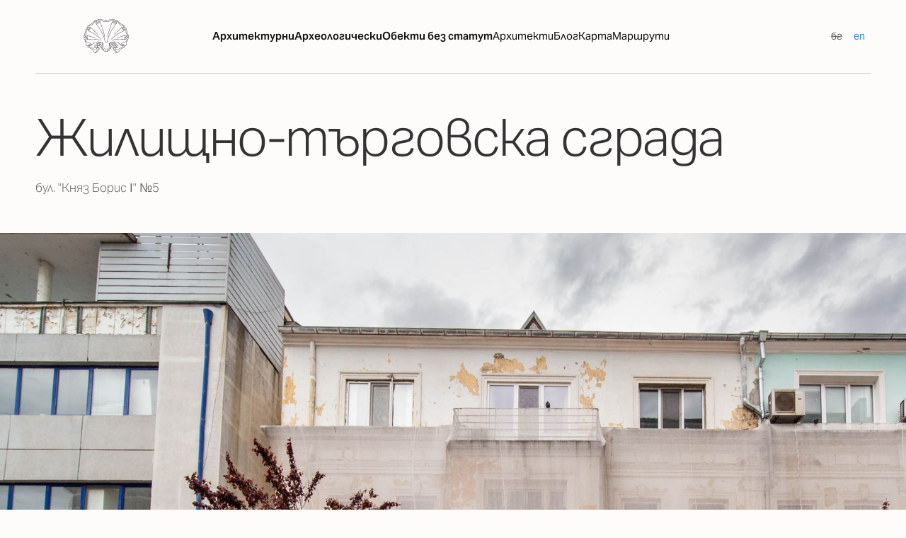

--- FILE ---
content_type: text/html; charset=utf-8
request_url: https://www.varnaheritage.com/declared-nkc/zhilishchno-trgovska-sgrada-bul-knyaz-boris-i-no5
body_size: 6934
content:
<!DOCTYPE html><!-- Last Published: Thu Jan 08 2026 00:11:18 GMT+0000 (Coordinated Universal Time) --><html data-wf-domain="www.varnaheritage.com" data-wf-page="5ed41b1a09f3ced4bfe4689f" data-wf-site="5e888ff1516d8f0f15ae928d" lang="bg" data-wf-collection="5ed41b1a09f3ce1084e468b1" data-wf-item-slug="zhilishchno-trgovska-sgrada-bul-knyaz-boris-i-no5"><head><meta charset="utf-8"/><title>Жилищно-търговска сграда, Варна, бул. &quot;Княз Борис І&quot; №5</title><link rel="alternate" hrefLang="x-default" href="https://www.varnaheritage.com/declared-nkc/zhilishchno-trgovska-sgrada-bul-knyaz-boris-i-no5"/><link rel="alternate" hrefLang="bg" href="https://www.varnaheritage.com/declared-nkc/zhilishchno-trgovska-sgrada-bul-knyaz-boris-i-no5"/><link rel="alternate" hrefLang="en" href="https://www.varnaheritage.com/en/declared-nkc/zhilishchno-trgovska-sgrada-bul-knyaz-boris-i-no5"/><meta content="Собственост: Частна, Вид НКЦ: Архитектурно-строителна НКЦ; Ансамбъл &quot;Кн.Борис І&quot;, Категория: Ансамблово значение, Статут:  Единична НКЦ, Техническо с-ние: Лошо, Година на построяване: -, Автор:  -" name="description"/><meta content="Жилищно-търговска сграда, Варна, бул. &quot;Княз Борис І&quot; №5" property="og:title"/><meta content="Собственост: Частна, Вид НКЦ: Архитектурно-строителна НКЦ; Ансамбъл &quot;Кн.Борис І&quot;, Категория: Ансамблово значение, Статут:  Единична НКЦ, Техническо с-ние: Лошо, Година на построяване: -, Автор:  -" property="og:description"/><meta content="https://cdn.prod.website-files.com/5e89dbc0ec626fb32b2db7fd/688a26896ad6df2250a80e69_34.jpg" property="og:image"/><meta content="Жилищно-търговска сграда, Варна, бул. &quot;Княз Борис І&quot; №5" property="twitter:title"/><meta content="Собственост: Частна, Вид НКЦ: Архитектурно-строителна НКЦ; Ансамбъл &quot;Кн.Борис І&quot;, Категория: Ансамблово значение, Статут:  Единична НКЦ, Техническо с-ние: Лошо, Година на построяване: -, Автор:  -" property="twitter:description"/><meta content="https://cdn.prod.website-files.com/5e89dbc0ec626fb32b2db7fd/688a26896ad6df2250a80e69_34.jpg" property="twitter:image"/><meta property="og:type" content="website"/><meta content="summary_large_image" name="twitter:card"/><meta content="width=device-width, initial-scale=1" name="viewport"/><meta content="qQw4tgpXYHOLyJDW5zvKGTJFsMia1bpJDqWVTy6oUNs" name="google-site-verification"/><link href="https://cdn.prod.website-files.com/5e888ff1516d8f0f15ae928d/css/varnaheritage.webflow.shared.05abc9305.min.css" rel="stylesheet" type="text/css" integrity="sha384-BavJMFfsiJ/YAE8RRwqSz6hrEhmhjKxtUzD0C0xcnw2X3MxZ8FLa5V0fRGu65WsB" crossorigin="anonymous"/><style>@media (min-width:992px) {html.w-mod-js:not(.w-mod-ix) [data-w-id="1f0e894a-bddb-7a9c-a177-fbb5aa101ff7"] {display:flex;}}@media (max-width:991px) and (min-width:768px) {html.w-mod-js:not(.w-mod-ix) [data-w-id="1f0e894a-bddb-7a9c-a177-fbb5aa101ff7"] {display:flex;}}</style><script src="https://use.typekit.net/hdl0kug.js" type="text/javascript"></script><script type="text/javascript">try{Typekit.load();}catch(e){}</script><script type="text/javascript">!function(o,c){var n=c.documentElement,t=" w-mod-";n.className+=t+"js",("ontouchstart"in o||o.DocumentTouch&&c instanceof DocumentTouch)&&(n.className+=t+"touch")}(window,document);</script><link href="https://cdn.prod.website-files.com/5e888ff1516d8f0f15ae928d/5e89d7b2bcf6e1127cc7034b_favicon.png" rel="shortcut icon" type="image/x-icon"/><link href="https://cdn.prod.website-files.com/5e888ff1516d8f0f15ae928d/5e89d7c1f99d7c6243729ad7_webclip.png" rel="apple-touch-icon"/><script src="https://www.google.com/recaptcha/api.js" type="text/javascript"></script></head><body><div data-w-id="1f0e894a-bddb-7a9c-a177-fbb5aa101ff7" class="preloader"><img src="https://cdn.prod.website-files.com/5e888ff1516d8f0f15ae928d/5eca6c61d0fb9ba8eeab05a9_nkc_logo.svg" alt="Информационен регистър на варненското недвижимо културно наследство" class="loader-logo"/></div><div class="page-wrap"><div data-collapse="medium" data-animation="default" data-duration="550" data-easing2="ease-out" data-easing="ease-out-quad" role="banner" class="navbar w-nav"><div class="navigation-items w-container"><a href="/" id="home" class="logo w-nav-brand"><img src="https://cdn.prod.website-files.com/5e888ff1516d8f0f15ae928d/5eca6c61d0fb9ba8eeab05a9_nkc_logo.svg" height="48" alt="Информационен регистър на варненското недвижимо културно наследство" class="logo-image"/></a><div class="navigation-links"><nav role="navigation" class="main-links w-nav-menu"><div class="nav-links-main"><a href="/register/architectural" id="Architectural" class="nav-link primary w-nav-link">Архитектурни</a><a href="/register/archaeological" id="Archaeological" class="nav-link primary w-nav-link">Археологически</a><a href="/register/obekti-bez-statut" id="Undeclared" class="nav-link primary w-nav-link">Обекти без статут</a></div><div class="nav-links-main"><a href="/architects" id="Architects" class="nav-link w-nav-link">Архитекти</a><a href="/blog" id="Blog" class="nav-link w-nav-link">Блог</a><a href="/register/karta" id="Maps" class="nav-link w-nav-link">Карта</a><a href="/kulturen-marshrut-odesos-varna" id="Maps" class="nav-link w-nav-link">Маршрути</a></div></nav><div class="locales-wrapper w-locales-list"><div role="list" class="locales-list w-locales-items"><div role="listitem" class="locale w-locales-item"><a hreflang="bg" href="/declared-nkc/zhilishchno-trgovska-sgrada-bul-knyaz-boris-i-no5" aria-current="page" class="locale-link w--current">бг</a></div><div role="listitem" class="locale w-locales-item"><a hreflang="en" href="/en/declared-nkc/zhilishchno-trgovska-sgrada-bul-knyaz-boris-i-no5" class="locale-link">en</a></div></div></div></div><div class="menu-button w-nav-button"><div class="hamburger-icon w-icon-nav-menu"></div></div></div></div><section class="section page-header"><div class="container page-header"><div class="hero-text-wrap"><h1 class="page-title">Жилищно-търговска сграда</h1><div class="page-subtitle">бул. &quot;Княз Борис І&quot; №5</div></div></div></section><main id="item-details" class="section space-v"><div class="item-hero-wrapper"><img src="https://cdn.prod.website-files.com/5e89dbc0ec626fb32b2db7fd/688a26762296a1ff2cbf0006_34.jpg" loading="lazy" alt="" sizes="100vw" srcset="https://cdn.prod.website-files.com/5e89dbc0ec626fb32b2db7fd/688a26762296a1ff2cbf0006_34-p-500.jpg 500w, https://cdn.prod.website-files.com/5e89dbc0ec626fb32b2db7fd/688a26762296a1ff2cbf0006_34-p-800.jpg 800w, https://cdn.prod.website-files.com/5e89dbc0ec626fb32b2db7fd/688a26762296a1ff2cbf0006_34-p-1080.jpg 1080w, https://cdn.prod.website-files.com/5e89dbc0ec626fb32b2db7fd/688a26762296a1ff2cbf0006_34-p-1600.jpg 1600w, https://cdn.prod.website-files.com/5e89dbc0ec626fb32b2db7fd/688a26762296a1ff2cbf0006_34-p-2000.jpg 2000w, https://cdn.prod.website-files.com/5e89dbc0ec626fb32b2db7fd/688a26762296a1ff2cbf0006_34.jpg 2160w" class="hero-img-parallax"/></div><div class="container"><div class="grid-main"><div id="w-node-_652d8a20-9b5a-df18-9839-d894f96f7d6d-f96f7d6d" class="card-item-details"><div id="w-node-abef0e05-57eb-742c-f0dc-4e29d390cfd3-f96f7d6d" class="flex-gap-l"><p class="label">Година на построяване</p><p class="paragraph-base">-</p></div></div><div id="w-node-c3568054-4c6c-3d35-fed0-47865c92b142-bfe4689f"><div id="w-node-b913f474-c27c-a878-d855-95e758ddcad4-58ddcad4" class="card-item-details"><div id="w-node-b913f474-c27c-a878-d855-95e758ddcad5-58ddcad4" class="flex-gap-l"><p class="label">Кратка информация</p><div class="w-richtext"><p>* Проектирана за жилищно-търговска сграда на Велчо Х. Пейчев и Стефан Х. Пейчев.</p></div></div></div></div><div id="w-node-_652d8a20-9b5a-df18-9839-d894f96f7d6d-f96f7d6d" class="card-item-details"><div id="w-node-abef0e05-57eb-742c-f0dc-4e29d390cfd3-f96f7d6d" class="flex-gap-l"><p class="label">Автор</p><p class="paragraph-base">-</p></div></div><div id="w-node-_652d8a20-9b5a-df18-9839-d894f96f7d6d-f96f7d6d" class="card-item-details"><div id="w-node-abef0e05-57eb-742c-f0dc-4e29d390cfd3-f96f7d6d" class="flex-gap-l"><p class="label">Техническо състояние</p><p class="paragraph-base">Лошо</p></div></div><div id="w-node-_652d8a20-9b5a-df18-9839-d894f96f7d6d-f96f7d6d" class="card-item-details"><div id="w-node-abef0e05-57eb-742c-f0dc-4e29d390cfd3-f96f7d6d" class="flex-gap-l"><p class="label">Собственост (преобладаваща)</p><p class="paragraph-base">Частна</p></div></div><div id="w-node-_652d8a20-9b5a-df18-9839-d894f96f7d6d-f96f7d6d" class="card-item-details"><div id="w-node-abef0e05-57eb-742c-f0dc-4e29d390cfd3-f96f7d6d" class="flex-gap-l"><p class="label">Вид НКЦ</p><p class="paragraph-base">Архитектурно-строителна НКЦ; Ансамбъл &quot;Кн.Борис І&quot;</p></div></div><div id="w-node-_652d8a20-9b5a-df18-9839-d894f96f7d6d-f96f7d6d" class="card-item-details"><div id="w-node-abef0e05-57eb-742c-f0dc-4e29d390cfd3-f96f7d6d" class="flex-gap-l"><p class="label">Статут НКЦ</p><p class="paragraph-base">Единична НКЦ</p></div></div><div id="w-node-_652d8a20-9b5a-df18-9839-d894f96f7d6d-f96f7d6d" class="card-item-details"><div id="w-node-abef0e05-57eb-742c-f0dc-4e29d390cfd3-f96f7d6d" class="flex-gap-l"><p class="label">Категория</p><p class="paragraph-base">Ансамблово значение</p></div></div></div></div><div class="container"><div class="section-title"><h2 class="section-heading">Галерия</h2></div><div class="w-dyn-list"><script type="text/x-wf-template" id="wf-template-5bc334c0-ec61-6be3-5832-c906af7a9718">%3Cdiv%20role%3D%22listitem%22%20class%3D%22gallery-thumbnail%20w-dyn-item%20w-dyn-repeater-item%22%3E%3Ca%20href%3D%22%23%22%20class%3D%22gallery-img-wrapper%20w-inline-block%20w-lightbox%22%3E%3Cimg%20alt%3D%22%D0%A1%D0%BD%D0%B8%D0%BC%D0%BA%D0%B0%20-%202025%20%D0%B3.%20-%20Varnaheritage.com%22%20src%3D%22https%3A%2F%2Fcdn.prod.website-files.com%2F5e89dbc0ec626fb32b2db7fd%2F68480f7e93ca7277756289c3_273.jpg%22%20sizes%3D%22100vw%22%20srcset%3D%22https%3A%2F%2Fcdn.prod.website-files.com%2F5e89dbc0ec626fb32b2db7fd%2F68480f7e93ca7277756289c3_273-p-500.jpg%20500w%2C%20https%3A%2F%2Fcdn.prod.website-files.com%2F5e89dbc0ec626fb32b2db7fd%2F68480f7e93ca7277756289c3_273-p-800.jpg%20800w%2C%20https%3A%2F%2Fcdn.prod.website-files.com%2F5e89dbc0ec626fb32b2db7fd%2F68480f7e93ca7277756289c3_273-p-1080.jpg%201080w%2C%20https%3A%2F%2Fcdn.prod.website-files.com%2F5e89dbc0ec626fb32b2db7fd%2F68480f7e93ca7277756289c3_273-p-1600.jpg%201600w%2C%20https%3A%2F%2Fcdn.prod.website-files.com%2F5e89dbc0ec626fb32b2db7fd%2F68480f7e93ca7277756289c3_273-p-2000.jpg%202000w%2C%20https%3A%2F%2Fcdn.prod.website-files.com%2F5e89dbc0ec626fb32b2db7fd%2F68480f7e93ca7277756289c3_273.jpg%202560w%22%20class%3D%22gallery-img%22%2F%3E%3Cscript%20type%3D%22application%2Fjson%22%20class%3D%22w-json%22%3E%7B%0A%20%20%22items%22%3A%20%5B%0A%20%20%20%20%7B%0A%20%20%20%20%20%20%22url%22%3A%20%22https%3A%2F%2Fcdn.prod.website-files.com%2F5e89dbc0ec626fb32b2db7fd%2F68480f7e93ca7277756289c3_273.jpg%22%2C%0A%20%20%20%20%20%20%22type%22%3A%20%22image%22%0A%20%20%20%20%7D%0A%20%20%5D%2C%0A%20%20%22group%22%3A%20%22archive%22%0A%7D%3C%2Fscript%3E%3C%2Fa%3E%3C%2Fdiv%3E</script><div role="list" class="grid-main w-dyn-items"><div role="listitem" class="gallery-thumbnail w-dyn-item w-dyn-repeater-item"><a href="#" class="gallery-img-wrapper w-inline-block w-lightbox"><img alt="Снимка - 2025 г. - Varnaheritage.com" src="https://cdn.prod.website-files.com/5e89dbc0ec626fb32b2db7fd/68480f7e93ca7277756289c3_273.jpg" sizes="100vw" srcset="https://cdn.prod.website-files.com/5e89dbc0ec626fb32b2db7fd/68480f7e93ca7277756289c3_273-p-500.jpg 500w, https://cdn.prod.website-files.com/5e89dbc0ec626fb32b2db7fd/68480f7e93ca7277756289c3_273-p-800.jpg 800w, https://cdn.prod.website-files.com/5e89dbc0ec626fb32b2db7fd/68480f7e93ca7277756289c3_273-p-1080.jpg 1080w, https://cdn.prod.website-files.com/5e89dbc0ec626fb32b2db7fd/68480f7e93ca7277756289c3_273-p-1600.jpg 1600w, https://cdn.prod.website-files.com/5e89dbc0ec626fb32b2db7fd/68480f7e93ca7277756289c3_273-p-2000.jpg 2000w, https://cdn.prod.website-files.com/5e89dbc0ec626fb32b2db7fd/68480f7e93ca7277756289c3_273.jpg 2560w" class="gallery-img"/><script type="application/json" class="w-json">{
  "items": [
    {
      "url": "https://cdn.prod.website-files.com/5e89dbc0ec626fb32b2db7fd/68480f7e93ca7277756289c3_273.jpg",
      "type": "image"
    }
  ],
  "group": "archive"
}</script></a></div><div role="listitem" class="gallery-thumbnail w-dyn-item w-dyn-repeater-item"><a href="#" class="gallery-img-wrapper w-inline-block w-lightbox"><img alt="Снимка - 2020 г. - Varnaheritage.com" src="https://cdn.prod.website-files.com/5e89dbc0ec626fb32b2db7fd/5ead97b630e181e6a0edec4c_102_%D0%A1%D0%BD%D0%B8%D0%BC%D0%BA%D0%B0%20-%202020%20%D0%B3.avif" sizes="100vw" srcset="https://cdn.prod.website-files.com/5e89dbc0ec626fb32b2db7fd/5ead97b630e181e6a0edec4c_102_%D0%A1%D0%BD%D0%B8%D0%BC%D0%BA%D0%B0%20-%202020%20%D0%B3-p-500.avif 500w, https://cdn.prod.website-files.com/5e89dbc0ec626fb32b2db7fd/5ead97b630e181e6a0edec4c_102_%D0%A1%D0%BD%D0%B8%D0%BC%D0%BA%D0%B0%20-%202020%20%D0%B3-p-1080.avif 1080w, https://cdn.prod.website-files.com/5e89dbc0ec626fb32b2db7fd/5ead97b630e181e6a0edec4c_102_%D0%A1%D0%BD%D0%B8%D0%BC%D0%BA%D0%B0%20-%202020%20%D0%B3-p-1600.avif 1600w, https://cdn.prod.website-files.com/5e89dbc0ec626fb32b2db7fd/5ead97b630e181e6a0edec4c_102_%D0%A1%D0%BD%D0%B8%D0%BC%D0%BA%D0%B0%20-%202020%20%D0%B3.avif 2559w" class="gallery-img"/><script type="application/json" class="w-json">{
  "items": [
    {
      "url": "https://cdn.prod.website-files.com/5e89dbc0ec626fb32b2db7fd/5ead97b630e181e6a0edec4c_102_%D0%A1%D0%BD%D0%B8%D0%BC%D0%BA%D0%B0%20-%202020%20%D0%B3.avif",
      "type": "image"
    }
  ],
  "group": "archive"
}</script></a></div><div role="listitem" class="gallery-thumbnail w-dyn-item w-dyn-repeater-item"><a href="#" class="gallery-img-wrapper w-inline-block w-lightbox"><img alt="Снимка - 2015 г. - Varnaheritage.com" src="https://cdn.prod.website-files.com/5e89dbc0ec626fb32b2db7fd/5ead97b682708345dfb6266b_102_%D0%A1%D0%BD%D0%B8%D0%BC%D0%BA%D0%B0%204%20-%202015%D0%B3.avif" sizes="100vw" srcset="https://cdn.prod.website-files.com/5e89dbc0ec626fb32b2db7fd/5ead97b682708345dfb6266b_102_%D0%A1%D0%BD%D0%B8%D0%BC%D0%BA%D0%B0%204%20-%202015%D0%B3-p-500.avif 500w, https://cdn.prod.website-files.com/5e89dbc0ec626fb32b2db7fd/5ead97b682708345dfb6266b_102_%D0%A1%D0%BD%D0%B8%D0%BC%D0%BA%D0%B0%204%20-%202015%D0%B3-p-1080.avif 1080w, https://cdn.prod.website-files.com/5e89dbc0ec626fb32b2db7fd/5ead97b682708345dfb6266b_102_%D0%A1%D0%BD%D0%B8%D0%BC%D0%BA%D0%B0%204%20-%202015%D0%B3-p-1600.avif 1600w, https://cdn.prod.website-files.com/5e89dbc0ec626fb32b2db7fd/5ead97b682708345dfb6266b_102_%D0%A1%D0%BD%D0%B8%D0%BC%D0%BA%D0%B0%204%20-%202015%D0%B3.avif 2559w" class="gallery-img"/><script type="application/json" class="w-json">{
  "items": [
    {
      "url": "https://cdn.prod.website-files.com/5e89dbc0ec626fb32b2db7fd/5ead97b682708345dfb6266b_102_%D0%A1%D0%BD%D0%B8%D0%BC%D0%BA%D0%B0%204%20-%202015%D0%B3.avif",
      "type": "image"
    }
  ],
  "group": "archive"
}</script></a></div><div role="listitem" class="gallery-thumbnail w-dyn-item w-dyn-repeater-item"><a href="#" class="gallery-img-wrapper w-inline-block w-lightbox"><img alt="Снимка - 2015 г. - Varnaheritage.com" src="https://cdn.prod.website-files.com/5e89dbc0ec626fb32b2db7fd/5ead97b532870643215fb66a_102_%D0%A1%D0%BD%D0%B8%D0%BC%D0%BA%D0%B0%203%20-%202015%D0%B3.avif" sizes="100vw" srcset="https://cdn.prod.website-files.com/5e89dbc0ec626fb32b2db7fd/5ead97b532870643215fb66a_102_%D0%A1%D0%BD%D0%B8%D0%BC%D0%BA%D0%B0%203%20-%202015%D0%B3-p-500.avif 500w, https://cdn.prod.website-files.com/5e89dbc0ec626fb32b2db7fd/5ead97b532870643215fb66a_102_%D0%A1%D0%BD%D0%B8%D0%BC%D0%BA%D0%B0%203%20-%202015%D0%B3-p-800.avif 800w, https://cdn.prod.website-files.com/5e89dbc0ec626fb32b2db7fd/5ead97b532870643215fb66a_102_%D0%A1%D0%BD%D0%B8%D0%BC%D0%BA%D0%B0%203%20-%202015%D0%B3.avif 1137w" class="gallery-img"/><script type="application/json" class="w-json">{
  "items": [
    {
      "url": "https://cdn.prod.website-files.com/5e89dbc0ec626fb32b2db7fd/5ead97b532870643215fb66a_102_%D0%A1%D0%BD%D0%B8%D0%BC%D0%BA%D0%B0%203%20-%202015%D0%B3.avif",
      "type": "image"
    }
  ],
  "group": "archive"
}</script></a></div></div><div class="w-dyn-hide w-dyn-empty"><div>No items found.</div></div></div></div><div class="container"><div class="section-title"><h2 class="section-heading">Архивни документи</h2></div><div class="w-dyn-list"><script type="text/x-wf-template" id="wf-template-1e6ee38e-3327-600b-fe79-a758e0428d1d">%3Cdiv%20role%3D%22listitem%22%20class%3D%22w-dyn-item%20w-dyn-repeater-item%22%3E%3Ca%20href%3D%22%23%22%20class%3D%22gallery-img-wrapper%20w-inline-block%20w-lightbox%22%3E%3Cimg%20alt%3D%22%D0%90%D1%80%D1%85%D0%B8%D0%B2%D0%BD%D0%B0%20%D1%81%D0%BD%D0%B8%D0%BC%D0%BA%D0%B0%201%20~%201980%D0%B3.%20%2F%D0%9D%D0%94%D0%90-%D0%9D%D0%98%D0%9D%D0%9A%D0%9D%2F%22%20src%3D%22https%3A%2F%2Fcdn.prod.website-files.com%2F5e89dbc0ec626fb32b2db7fd%2F5ead97c2229d55212833a656_102_%25D0%2590%25D1%2580%25D1%2585%25D0%25B8%25D0%25B2%25D0%25BD%25D0%25B0%2520%25D1%2581%25D0%25BD%25D0%25B8%25D0%25BC%25D0%25BA%25D0%25B0%2520_%25201980%25D0%25B3.avif%22%20sizes%3D%22100vw%22%20srcset%3D%22https%3A%2F%2Fcdn.prod.website-files.com%2F5e89dbc0ec626fb32b2db7fd%2F5ead97c2229d55212833a656_102_%25D0%2590%25D1%2580%25D1%2585%25D0%25B8%25D0%25B2%25D0%25BD%25D0%25B0%2520%25D1%2581%25D0%25BD%25D0%25B8%25D0%25BC%25D0%25BA%25D0%25B0%2520_%25201980%25D0%25B3-p-800.avif%20800w%2C%20https%3A%2F%2Fcdn.prod.website-files.com%2F5e89dbc0ec626fb32b2db7fd%2F5ead97c2229d55212833a656_102_%25D0%2590%25D1%2580%25D1%2585%25D0%25B8%25D0%25B2%25D0%25BD%25D0%25B0%2520%25D1%2581%25D0%25BD%25D0%25B8%25D0%25BC%25D0%25BA%25D0%25B0%2520_%25201980%25D0%25B3-p-1080.avif%201080w%2C%20https%3A%2F%2Fcdn.prod.website-files.com%2F5e89dbc0ec626fb32b2db7fd%2F5ead97c2229d55212833a656_102_%25D0%2590%25D1%2580%25D1%2585%25D0%25B8%25D0%25B2%25D0%25BD%25D0%25B0%2520%25D1%2581%25D0%25BD%25D0%25B8%25D0%25BC%25D0%25BA%25D0%25B0%2520_%25201980%25D0%25B3.avif%201689w%22%20class%3D%22gallery-img%22%2F%3E%3Cscript%20type%3D%22application%2Fjson%22%20class%3D%22w-json%22%3E%7B%0A%20%20%22items%22%3A%20%5B%0A%20%20%20%20%7B%0A%20%20%20%20%20%20%22url%22%3A%20%22https%3A%2F%2Fcdn.prod.website-files.com%2F5e89dbc0ec626fb32b2db7fd%2F5ead97c2229d55212833a656_102_%25D0%2590%25D1%2580%25D1%2585%25D0%25B8%25D0%25B2%25D0%25BD%25D0%25B0%2520%25D1%2581%25D0%25BD%25D0%25B8%25D0%25BC%25D0%25BA%25D0%25B0%2520_%25201980%25D0%25B3.avif%22%2C%0A%20%20%20%20%20%20%22type%22%3A%20%22image%22%0A%20%20%20%20%7D%0A%20%20%5D%2C%0A%20%20%22group%22%3A%20%22archive%22%0A%7D%3C%2Fscript%3E%3C%2Fa%3E%3C%2Fdiv%3E</script><div role="list" class="item-gallery-grid w-dyn-items"><div role="listitem" class="w-dyn-item w-dyn-repeater-item"><a href="#" class="gallery-img-wrapper w-inline-block w-lightbox"><img alt="Архивна снимка 1 ~ 1980г. /НДА-НИНКН/" src="https://cdn.prod.website-files.com/5e89dbc0ec626fb32b2db7fd/5ead97c2229d55212833a656_102_%D0%90%D1%80%D1%85%D0%B8%D0%B2%D0%BD%D0%B0%20%D1%81%D0%BD%D0%B8%D0%BC%D0%BA%D0%B0%20_%201980%D0%B3.avif" sizes="100vw" srcset="https://cdn.prod.website-files.com/5e89dbc0ec626fb32b2db7fd/5ead97c2229d55212833a656_102_%D0%90%D1%80%D1%85%D0%B8%D0%B2%D0%BD%D0%B0%20%D1%81%D0%BD%D0%B8%D0%BC%D0%BA%D0%B0%20_%201980%D0%B3-p-800.avif 800w, https://cdn.prod.website-files.com/5e89dbc0ec626fb32b2db7fd/5ead97c2229d55212833a656_102_%D0%90%D1%80%D1%85%D0%B8%D0%B2%D0%BD%D0%B0%20%D1%81%D0%BD%D0%B8%D0%BC%D0%BA%D0%B0%20_%201980%D0%B3-p-1080.avif 1080w, https://cdn.prod.website-files.com/5e89dbc0ec626fb32b2db7fd/5ead97c2229d55212833a656_102_%D0%90%D1%80%D1%85%D0%B8%D0%B2%D0%BD%D0%B0%20%D1%81%D0%BD%D0%B8%D0%BC%D0%BA%D0%B0%20_%201980%D0%B3.avif 1689w" class="gallery-img"/><script type="application/json" class="w-json">{
  "items": [
    {
      "url": "https://cdn.prod.website-files.com/5e89dbc0ec626fb32b2db7fd/5ead97c2229d55212833a656_102_%D0%90%D1%80%D1%85%D0%B8%D0%B2%D0%BD%D0%B0%20%D1%81%D0%BD%D0%B8%D0%BC%D0%BA%D0%B0%20_%201980%D0%B3.avif",
      "type": "image"
    }
  ],
  "group": "archive"
}</script></a></div></div><div class="w-dyn-hide w-dyn-empty"><div>No items found.</div></div></div></div><div class="container"><div class="section-title"><h2 class="section-heading">Адрес</h2></div><div class="grid-main"><div id="w-node-ae4bd133-ec79-8fa0-3ecd-5522a27fde5a-bfe4689f" class="html-embed w-embed w-iframe"><iframe
  width="100%"
  height="450px"
  frameborder="0" style="border:0"
  src="https://www.google.com/maps/embed/v1/place?key=AIzaSyCzGtqctUwcmd_82GuUZykA081WvuWINu0
    &q=Варна, бул. &quot;Княз Борис І&quot; №5" allowfullscreen>
</iframe></div><div id="w-node-_525bd2d2-7bc5-f79c-7399-d52f15938f5c-bfe4689f" class="info-block"><div style="background-image:url(&quot;https://cdn.prod.website-files.com/5e89dbc0ec626fb32b2db7fd/5e8a64ada6b2c13ce2aa6d2f_4f323bd7.avif&quot;)" class="rakursi"></div></div></div></div><div class="container"><div class="section-title"><h2 class="section-heading">Подобни обекти</h2></div><div class="w-dyn-list"><div role="list" class="grid-main listing w-dyn-items"><div role="listitem" class="w-dyn-item"><div id="w-node-fc495f6c-290a-57ea-506d-7c216312be78-6312be78" class="card-object"><a href="/declared-nkc/zhilishchna-sgrada-bul-vladislav-varnenchik-no19" class="thumbnail-link w-inline-block"><img src="https://cdn.prod.website-files.com/5e89dbc0ec626fb32b2db7fd/688a02227af29846757e49e0_6.jpg" loading="lazy" alt="" sizes="(max-width: 479px) 92vw, (max-width: 767px) 44vw, (max-width: 991px) 45vw, 30vw" srcset="https://cdn.prod.website-files.com/5e89dbc0ec626fb32b2db7fd/688a02227af29846757e49e0_6-p-500.jpg 500w, https://cdn.prod.website-files.com/5e89dbc0ec626fb32b2db7fd/688a02227af29846757e49e0_6-p-800.jpg 800w, https://cdn.prod.website-files.com/5e89dbc0ec626fb32b2db7fd/688a02227af29846757e49e0_6.jpg 1024w" class="card-image"/></a><div class="card-object-info"><a href="/declared-nkc/zhilishchna-sgrada-bul-vladislav-varnenchik-no19" class="card-title w-inline-block"><div fs-list-field="name" class="card-title">Жилищна сграда</div></a><p fs-list-field="address" class="card-subtitle">бул. &quot;Владислав Варненчик&quot; №19</p><p fs-list-field="state" class="card-meta">state</p></div></div></div><div role="listitem" class="w-dyn-item"><div id="w-node-fc495f6c-290a-57ea-506d-7c216312be78-6312be78" class="card-object"><a href="/declared-nkc/zhilishchna-sgrada-bul-vladislav-varnenchik-no21" class="thumbnail-link w-inline-block"><img src="https://cdn.prod.website-files.com/5e89dbc0ec626fb32b2db7fd/688a02f933f1956a9acf9ab4_0U9A0744.jpg" loading="lazy" alt="" sizes="(max-width: 479px) 92vw, (max-width: 767px) 44vw, (max-width: 991px) 45vw, 30vw" srcset="https://cdn.prod.website-files.com/5e89dbc0ec626fb32b2db7fd/688a02f933f1956a9acf9ab4_0U9A0744-p-500.jpg 500w, https://cdn.prod.website-files.com/5e89dbc0ec626fb32b2db7fd/688a02f933f1956a9acf9ab4_0U9A0744-p-800.jpg 800w, https://cdn.prod.website-files.com/5e89dbc0ec626fb32b2db7fd/688a02f933f1956a9acf9ab4_0U9A0744.jpg 1024w" class="card-image"/></a><div class="card-object-info"><a href="/declared-nkc/zhilishchna-sgrada-bul-vladislav-varnenchik-no21" class="card-title w-inline-block"><div fs-list-field="name" class="card-title">Жилищна сграда</div></a><p fs-list-field="address" class="card-subtitle">бул. &quot;Владислав Варненчик&quot; №21</p><p fs-list-field="state" class="card-meta">state</p></div></div></div><div role="listitem" class="w-dyn-item"><div id="w-node-fc495f6c-290a-57ea-506d-7c216312be78-6312be78" class="card-object"><a href="/declared-nkc/zhilishchno-trgovska-sgrada-bul-vladislav-varnenchik-no23-g-ul-georgi-benkovski" class="thumbnail-link w-inline-block"><img src="https://cdn.prod.website-files.com/5e89dbc0ec626fb32b2db7fd/688a0372db4121a71e5eebc1_0U9A0758.jpg" loading="lazy" alt="" sizes="(max-width: 479px) 92vw, (max-width: 767px) 44vw, (max-width: 991px) 45vw, 30vw" srcset="https://cdn.prod.website-files.com/5e89dbc0ec626fb32b2db7fd/688a0372db4121a71e5eebc1_0U9A0758-p-500.jpg 500w, https://cdn.prod.website-files.com/5e89dbc0ec626fb32b2db7fd/688a0372db4121a71e5eebc1_0U9A0758-p-800.jpg 800w, https://cdn.prod.website-files.com/5e89dbc0ec626fb32b2db7fd/688a0372db4121a71e5eebc1_0U9A0758.jpg 1024w" class="card-image"/></a><div class="card-object-info"><a href="/declared-nkc/zhilishchno-trgovska-sgrada-bul-vladislav-varnenchik-no23-g-ul-georgi-benkovski" class="card-title w-inline-block"><div fs-list-field="name" class="card-title">Жилищно-търговска сграда</div></a><p fs-list-field="address" class="card-subtitle">бул. &quot;Владислав Варненчик&quot; №23, ъг. ул. &quot;Георги Бенковски&quot;</p><p fs-list-field="state" class="card-meta">state</p></div></div></div><div role="listitem" class="w-dyn-item"><div id="w-node-fc495f6c-290a-57ea-506d-7c216312be78-6312be78" class="card-object"><a href="/declared-nkc/zhilishchno-trgovska-sgrada-bul-vladislav-varnenchik-no27" class="thumbnail-link w-inline-block"><img src="https://cdn.prod.website-files.com/5e89dbc0ec626fb32b2db7fd/688a099647a0b72d7d8529c6_9.jpg" loading="lazy" alt="" sizes="(max-width: 479px) 92vw, (max-width: 767px) 44vw, (max-width: 991px) 45vw, 30vw" srcset="https://cdn.prod.website-files.com/5e89dbc0ec626fb32b2db7fd/688a099647a0b72d7d8529c6_9-p-500.jpg 500w, https://cdn.prod.website-files.com/5e89dbc0ec626fb32b2db7fd/688a099647a0b72d7d8529c6_9-p-800.jpg 800w, https://cdn.prod.website-files.com/5e89dbc0ec626fb32b2db7fd/688a099647a0b72d7d8529c6_9.jpg 1024w" class="card-image"/></a><div class="card-object-info"><a href="/declared-nkc/zhilishchno-trgovska-sgrada-bul-vladislav-varnenchik-no27" class="card-title w-inline-block"><div fs-list-field="name" class="card-title">Жилищно-търговска сграда</div></a><p fs-list-field="address" class="card-subtitle">бул. &quot;Владислав Варненчик&quot; №27</p><p fs-list-field="state" class="card-meta">state</p></div></div></div><div role="listitem" class="w-dyn-item"><div id="w-node-fc495f6c-290a-57ea-506d-7c216312be78-6312be78" class="card-object"><a href="/declared-nkc/zhilishchna-sgrada-bul-vladislav-varnenchik-no29" class="thumbnail-link w-inline-block"><img src="https://cdn.prod.website-files.com/5e89dbc0ec626fb32b2db7fd/688a09b53ab7b3ec0f948f2e_10.jpg" loading="lazy" alt="" sizes="(max-width: 479px) 92vw, (max-width: 767px) 44vw, (max-width: 991px) 45vw, 30vw" srcset="https://cdn.prod.website-files.com/5e89dbc0ec626fb32b2db7fd/688a09b53ab7b3ec0f948f2e_10-p-500.jpg 500w, https://cdn.prod.website-files.com/5e89dbc0ec626fb32b2db7fd/688a09b53ab7b3ec0f948f2e_10-p-800.jpg 800w, https://cdn.prod.website-files.com/5e89dbc0ec626fb32b2db7fd/688a09b53ab7b3ec0f948f2e_10.jpg 1024w" class="card-image"/></a><div class="card-object-info"><a href="/declared-nkc/zhilishchna-sgrada-bul-vladislav-varnenchik-no29" class="card-title w-inline-block"><div fs-list-field="name" class="card-title">Жилищна сграда</div></a><p fs-list-field="address" class="card-subtitle">бул. &quot;Владислав Варненчик&quot; №29</p><p fs-list-field="state" class="card-meta">state</p></div></div></div><div role="listitem" class="w-dyn-item"><div id="w-node-fc495f6c-290a-57ea-506d-7c216312be78-6312be78" class="card-object"><a href="/declared-nkc/zhilishchna-sgrada-bul-vladislav-varnenchik-no31" class="thumbnail-link w-inline-block"><img src="https://cdn.prod.website-files.com/5e89dbc0ec626fb32b2db7fd/5ebd619582c91512b8fe1a27_89_thumb.avif" loading="lazy" alt="" sizes="(max-width: 479px) 92vw, (max-width: 767px) 44vw, (max-width: 991px) 45vw, 30vw" srcset="https://cdn.prod.website-files.com/5e89dbc0ec626fb32b2db7fd/5ebd619582c91512b8fe1a27_89_thumb-p-500.avif 500w, https://cdn.prod.website-files.com/5e89dbc0ec626fb32b2db7fd/5ebd619582c91512b8fe1a27_89_thumb.avif 1024w" class="card-image"/></a><div class="card-object-info"><a href="/declared-nkc/zhilishchna-sgrada-bul-vladislav-varnenchik-no31" class="card-title w-inline-block"><div fs-list-field="name" class="card-title">Жилищна сграда</div></a><p fs-list-field="address" class="card-subtitle">бул. &quot;Владислав Варненчик&quot; №31</p><p fs-list-field="state" class="card-meta">state</p></div></div></div></div></div></div></main><footer id="w-node-ec5e0272-1b59-66fe-b2cb-66a81347821a-1347821a" class="footer"><div id="w-node-daf351ed-db2e-c357-fc19-9f4cdd508a02-1347821a" class="footer-menu"><div class="footer-links"><div class="footer-links-header">Обекти</div><a href="/register/architectural" class="footer-link w-inline-block"><div>Архитектурни</div></a><a href="/register/archaeological" class="footer-link w-inline-block"><div>Археологически</div></a><a href="/register/obekti-bez-statut" class="footer-link w-inline-block"><div>Обекти без статут</div></a></div><div id="w-node-daf351ed-db2e-c357-fc19-9f4cdd508a0f-1347821a" class="footer-links"><div class="footer-links-header">Ресурси</div><a href="/architects" class="footer-link w-inline-block"><div>Архитекти</div></a><a href="/register/karta" class="footer-link w-inline-block"><div>Карта</div></a><a href="/blog" class="footer-link w-inline-block"><div>Блог</div></a></div><div id="w-node-daf351ed-db2e-c357-fc19-9f4cdd508a1b-1347821a" class="footer-links"><div class="footer-links-header">Информация</div><a href="/za-proekta" class="footer-link w-inline-block"><div>За проекта</div></a><a href="#" class="footer-link w-inline-block"><div>Studio Insula</div></a></div><div id="w-node-daf351ed-db2e-c357-fc19-9f4cdd508a24-1347821a" class="footer-links"><div class="footer-links-header">Контакти</div><a href="https://www.instagram.com/varna.heritage/" class="footer-link w-inline-block"><div>Instagram</div></a><a href="https://www.facebook.com/VarnaHeritage" class="footer-link w-inline-block"><div>Facebook</div></a><a href="/kontakti" class="footer-link w-inline-block"><div>Имейл</div></a></div><div id="w-node-daf351ed-db2e-c357-fc19-9f4cdd508a30-1347821a" class="footer-copywright">VARNAHERITAGE © 2025</div></div></footer></div><div class="variables-embed w-embed"><style>
/* @link https://utopia.fyi/type/calculator?c=320,16,1.25,1400,18,1.125,10,2,&s=0.75|0.5|0.25,1.5|2|3|4|6,s-l&g=s,l,xl,12 */

  :root {
    --_space---padding--page-margin: clamp(1.25rem, 0.625rem + 3.125vw, 3.75rem);
    --_space---padding--block-padding: clamp(1.875rem, 0.6563rem + 6.0938vw, 6.75rem);
    --_space---padding--gap-default: clamp(1.4375rem, 0.9531rem + 2.4219vw, 3.375rem);
  	/* type */
    --_font---size--10: clamp(3.0444rem, 1.1861rem + 9.2913vw, 10.4774rem);
    --_font---size--9: clamp(2.7061rem, 1.2872rem + 7.0948vw, 8.3819rem);
    --_font---size--8: clamp(2.4054rem, 1.3304rem + 5.3751vw, 6.7055rem);
  	--_font---size--7: clamp(2.1382rem, 1.3316rem + 4.0328vw, 5.3644rem);
		--_font---size--6: clamp(1.9006rem, 1.3028rem + 2.9887vw, 4.2915rem);
		--_font---size--5: clamp(1.6894rem, 1.2534rem + 2.1798vw, 3.4332rem);
		--_font---size--4: clamp(1.5017rem, 1.1905rem + 1.5561vw, 2.7466rem);
		--_font---size--3: clamp(1.3348rem, 1.1192rem + 1.078vw, 2.1973rem);
		--_font---size--2: clamp(1.1865rem, 1.0437rem + 0.7141vw, 1.7578rem);
		--_font---size--1: clamp(1.0547rem, 0.9668rem + 0.4395vw, 1.4063rem);
    --_font---size--0: clamp(0.9375rem, 0.8906rem + 0.2344vw, 1.125rem);
		--_font---size--s: clamp(0.8333rem, 0.8167rem + 0.0833vw, 0.9rem);
		--_font---size--xs: clamp(0.72rem, 0.7459rem + -0.0259vw, 0.7407rem);
    /* space */
    --_space---step--3xs: clamp(0.25rem, 0.2344rem + 0.0781vw, 0.3125rem);
    --_space---step--2xs: clamp(0.5rem, 0.4844rem + 0.0781vw, 0.5625rem);
    --_space---step--xs: clamp(0.6875rem, 0.6406rem + 0.2344vw, 0.875rem);
    --_space---step--s: clamp(0.9375rem, 0.8906rem + 0.2344vw, 1.125rem);
    --_space---step--m: clamp(1.4375rem, 1.375rem + 0.3125vw, 1.6875rem);
    --_space---step--l: clamp(1.875rem, 1.7813rem + 0.4688vw, 2.25rem);
    --_space---step--xl: clamp(2.8125rem, 2.6719rem + 0.7031vw, 3.375rem);
    --_space---step--2xl: clamp(3.75rem, 3.5625rem + 0.9375vw, 4.5rem);
    --_space---step--3xl: clamp(5.625rem, 5.3438rem + 1.4063vw, 6.75rem);
    --_space---step--4xl: clamp(8.4375rem, 8.0156rem + 2.1094vw, 10.125rem);

  }
  
  h1, h2, h3, h4, h5, h6 {
    text-wrap: balance;
	}
  
  section-subtitle {
  	text-wrap: balance;
  }
    
</style></div><script src="https://d3e54v103j8qbb.cloudfront.net/js/jquery-3.5.1.min.dc5e7f18c8.js?site=5e888ff1516d8f0f15ae928d" type="text/javascript" integrity="sha256-9/aliU8dGd2tb6OSsuzixeV4y/faTqgFtohetphbbj0=" crossorigin="anonymous"></script><script src="https://cdn.prod.website-files.com/5e888ff1516d8f0f15ae928d/js/webflow.schunk.36b8fb49256177c8.js" type="text/javascript" integrity="sha384-4abIlA5/v7XaW1HMXKBgnUuhnjBYJ/Z9C1OSg4OhmVw9O3QeHJ/qJqFBERCDPv7G" crossorigin="anonymous"></script><script src="https://cdn.prod.website-files.com/5e888ff1516d8f0f15ae928d/js/webflow.schunk.23eda5dd70c0e138.js" type="text/javascript" integrity="sha384-niW5DZ+iD650iSUAW5PgardSMKQ+1ZHaGkKgABNohjNCeWYUX5OjJw9s5Qlkv4fu" crossorigin="anonymous"></script><script src="https://cdn.prod.website-files.com/5e888ff1516d8f0f15ae928d/js/webflow.49a6d8b6.7ebb42c985b515c7.js" type="text/javascript" integrity="sha384-jxG3rc/8X2dW9FJ60wVQNL1cB/+sqwrFjCb63qI417x0vf9DSXIb7ylpEG7nCS2p" crossorigin="anonymous"></script> <script>
  
 $(function(){
 $(".gallery-img").each(function(){
    var caption ="";
    $(this).wrap("<div class='img-caption'/>") 
    if($(this).attr("alt")){
      caption = $(this).attr("alt");
    
    var style = $(this).attr("style");
    $(this).attr("style","");
    $("<div class='caption'>" + caption +"</div>").insertAfter(this); 
    $(this).parent().attr("style", style);
    }
 });
  
 });
  
 </script></body></html>

--- FILE ---
content_type: text/css
request_url: https://cdn.prod.website-files.com/5e888ff1516d8f0f15ae928d/css/varnaheritage.webflow.shared.05abc9305.min.css
body_size: 19937
content:
html{-webkit-text-size-adjust:100%;-ms-text-size-adjust:100%;font-family:sans-serif}body{margin:0}article,aside,details,figcaption,figure,footer,header,hgroup,main,menu,nav,section,summary{display:block}audio,canvas,progress,video{vertical-align:baseline;display:inline-block}audio:not([controls]){height:0;display:none}[hidden],template{display:none}a{background-color:#0000}a:active,a:hover{outline:0}abbr[title]{border-bottom:1px dotted}b,strong{font-weight:700}dfn{font-style:italic}h1{margin:.67em 0;font-size:2em}mark{color:#000;background:#ff0}small{font-size:80%}sub,sup{vertical-align:baseline;font-size:75%;line-height:0;position:relative}sup{top:-.5em}sub{bottom:-.25em}img{border:0}svg:not(:root){overflow:hidden}hr{box-sizing:content-box;height:0}pre{overflow:auto}code,kbd,pre,samp{font-family:monospace;font-size:1em}button,input,optgroup,select,textarea{color:inherit;font:inherit;margin:0}button{overflow:visible}button,select{text-transform:none}button,html input[type=button],input[type=reset]{-webkit-appearance:button;cursor:pointer}button[disabled],html input[disabled]{cursor:default}button::-moz-focus-inner,input::-moz-focus-inner{border:0;padding:0}input{line-height:normal}input[type=checkbox],input[type=radio]{box-sizing:border-box;padding:0}input[type=number]::-webkit-inner-spin-button,input[type=number]::-webkit-outer-spin-button{height:auto}input[type=search]{-webkit-appearance:none}input[type=search]::-webkit-search-cancel-button,input[type=search]::-webkit-search-decoration{-webkit-appearance:none}legend{border:0;padding:0}textarea{overflow:auto}optgroup{font-weight:700}table{border-collapse:collapse;border-spacing:0}td,th{padding:0}@font-face{font-family:webflow-icons;src:url([data-uri])format("truetype");font-weight:400;font-style:normal}[class^=w-icon-],[class*=\ w-icon-]{speak:none;font-variant:normal;text-transform:none;-webkit-font-smoothing:antialiased;-moz-osx-font-smoothing:grayscale;font-style:normal;font-weight:400;line-height:1;font-family:webflow-icons!important}.w-icon-slider-right:before{content:""}.w-icon-slider-left:before{content:""}.w-icon-nav-menu:before{content:""}.w-icon-arrow-down:before,.w-icon-dropdown-toggle:before{content:""}.w-icon-file-upload-remove:before{content:""}.w-icon-file-upload-icon:before{content:""}*{box-sizing:border-box}html{height:100%}body{color:#333;background-color:#fff;min-height:100%;margin:0;font-family:Arial,sans-serif;font-size:14px;line-height:20px}img{vertical-align:middle;max-width:100%;display:inline-block}html.w-mod-touch *{background-attachment:scroll!important}.w-block{display:block}.w-inline-block{max-width:100%;display:inline-block}.w-clearfix:before,.w-clearfix:after{content:" ";grid-area:1/1/2/2;display:table}.w-clearfix:after{clear:both}.w-hidden{display:none}.w-button{color:#fff;line-height:inherit;cursor:pointer;background-color:#3898ec;border:0;border-radius:0;padding:9px 15px;text-decoration:none;display:inline-block}input.w-button{-webkit-appearance:button}html[data-w-dynpage] [data-w-cloak]{color:#0000!important}.w-code-block{margin:unset}pre.w-code-block code{all:inherit}.w-optimization{display:contents}.w-webflow-badge,.w-webflow-badge>img{box-sizing:unset;width:unset;height:unset;max-height:unset;max-width:unset;min-height:unset;min-width:unset;margin:unset;padding:unset;float:unset;clear:unset;border:unset;border-radius:unset;background:unset;background-image:unset;background-position:unset;background-size:unset;background-repeat:unset;background-origin:unset;background-clip:unset;background-attachment:unset;background-color:unset;box-shadow:unset;transform:unset;direction:unset;font-family:unset;font-weight:unset;color:unset;font-size:unset;line-height:unset;font-style:unset;font-variant:unset;text-align:unset;letter-spacing:unset;-webkit-text-decoration:unset;text-decoration:unset;text-indent:unset;text-transform:unset;list-style-type:unset;text-shadow:unset;vertical-align:unset;cursor:unset;white-space:unset;word-break:unset;word-spacing:unset;word-wrap:unset;transition:unset}.w-webflow-badge{white-space:nowrap;cursor:pointer;box-shadow:0 0 0 1px #0000001a,0 1px 3px #0000001a;visibility:visible!important;opacity:1!important;z-index:2147483647!important;color:#aaadb0!important;overflow:unset!important;background-color:#fff!important;border-radius:3px!important;width:auto!important;height:auto!important;margin:0!important;padding:6px!important;font-size:12px!important;line-height:14px!important;text-decoration:none!important;display:inline-block!important;position:fixed!important;inset:auto 12px 12px auto!important;transform:none!important}.w-webflow-badge>img{position:unset;visibility:unset!important;opacity:1!important;vertical-align:middle!important;display:inline-block!important}h1,h2,h3,h4,h5,h6{margin-bottom:10px;font-weight:700}h1{margin-top:20px;font-size:38px;line-height:44px}h2{margin-top:20px;font-size:32px;line-height:36px}h3{margin-top:20px;font-size:24px;line-height:30px}h4{margin-top:10px;font-size:18px;line-height:24px}h5{margin-top:10px;font-size:14px;line-height:20px}h6{margin-top:10px;font-size:12px;line-height:18px}p{margin-top:0;margin-bottom:10px}blockquote{border-left:5px solid #e2e2e2;margin:0 0 10px;padding:10px 20px;font-size:18px;line-height:22px}figure{margin:0 0 10px}figcaption{text-align:center;margin-top:5px}ul,ol{margin-top:0;margin-bottom:10px;padding-left:40px}.w-list-unstyled{padding-left:0;list-style:none}.w-embed:before,.w-embed:after{content:" ";grid-area:1/1/2/2;display:table}.w-embed:after{clear:both}.w-video{width:100%;padding:0;position:relative}.w-video iframe,.w-video object,.w-video embed{border:none;width:100%;height:100%;position:absolute;top:0;left:0}fieldset{border:0;margin:0;padding:0}button,[type=button],[type=reset]{cursor:pointer;-webkit-appearance:button;border:0}.w-form{margin:0 0 15px}.w-form-done{text-align:center;background-color:#ddd;padding:20px;display:none}.w-form-fail{background-color:#ffdede;margin-top:10px;padding:10px;display:none}label{margin-bottom:5px;font-weight:700;display:block}.w-input,.w-select{color:#333;vertical-align:middle;background-color:#fff;border:1px solid #ccc;width:100%;height:38px;margin-bottom:10px;padding:8px 12px;font-size:14px;line-height:1.42857;display:block}.w-input::placeholder,.w-select::placeholder{color:#999}.w-input:focus,.w-select:focus{border-color:#3898ec;outline:0}.w-input[disabled],.w-select[disabled],.w-input[readonly],.w-select[readonly],fieldset[disabled] .w-input,fieldset[disabled] .w-select{cursor:not-allowed}.w-input[disabled]:not(.w-input-disabled),.w-select[disabled]:not(.w-input-disabled),.w-input[readonly],.w-select[readonly],fieldset[disabled]:not(.w-input-disabled) .w-input,fieldset[disabled]:not(.w-input-disabled) .w-select{background-color:#eee}textarea.w-input,textarea.w-select{height:auto}.w-select{background-color:#f3f3f3}.w-select[multiple]{height:auto}.w-form-label{cursor:pointer;margin-bottom:0;font-weight:400;display:inline-block}.w-radio{margin-bottom:5px;padding-left:20px;display:block}.w-radio:before,.w-radio:after{content:" ";grid-area:1/1/2/2;display:table}.w-radio:after{clear:both}.w-radio-input{float:left;margin:3px 0 0 -20px;line-height:normal}.w-file-upload{margin-bottom:10px;display:block}.w-file-upload-input{opacity:0;z-index:-100;width:.1px;height:.1px;position:absolute;overflow:hidden}.w-file-upload-default,.w-file-upload-uploading,.w-file-upload-success{color:#333;display:inline-block}.w-file-upload-error{margin-top:10px;display:block}.w-file-upload-default.w-hidden,.w-file-upload-uploading.w-hidden,.w-file-upload-error.w-hidden,.w-file-upload-success.w-hidden{display:none}.w-file-upload-uploading-btn{cursor:pointer;background-color:#fafafa;border:1px solid #ccc;margin:0;padding:8px 12px;font-size:14px;font-weight:400;display:flex}.w-file-upload-file{background-color:#fafafa;border:1px solid #ccc;flex-grow:1;justify-content:space-between;margin:0;padding:8px 9px 8px 11px;display:flex}.w-file-upload-file-name{font-size:14px;font-weight:400;display:block}.w-file-remove-link{cursor:pointer;width:auto;height:auto;margin-top:3px;margin-left:10px;padding:3px;display:block}.w-icon-file-upload-remove{margin:auto;font-size:10px}.w-file-upload-error-msg{color:#ea384c;padding:2px 0;display:inline-block}.w-file-upload-info{padding:0 12px;line-height:38px;display:inline-block}.w-file-upload-label{cursor:pointer;background-color:#fafafa;border:1px solid #ccc;margin:0;padding:8px 12px;font-size:14px;font-weight:400;display:inline-block}.w-icon-file-upload-icon,.w-icon-file-upload-uploading{width:20px;margin-right:8px;display:inline-block}.w-icon-file-upload-uploading{height:20px}.w-container{max-width:940px;margin-left:auto;margin-right:auto}.w-container:before,.w-container:after{content:" ";grid-area:1/1/2/2;display:table}.w-container:after{clear:both}.w-container .w-row{margin-left:-10px;margin-right:-10px}.w-row:before,.w-row:after{content:" ";grid-area:1/1/2/2;display:table}.w-row:after{clear:both}.w-row .w-row{margin-left:0;margin-right:0}.w-col{float:left;width:100%;min-height:1px;padding-left:10px;padding-right:10px;position:relative}.w-col .w-col{padding-left:0;padding-right:0}.w-col-1{width:8.33333%}.w-col-2{width:16.6667%}.w-col-3{width:25%}.w-col-4{width:33.3333%}.w-col-5{width:41.6667%}.w-col-6{width:50%}.w-col-7{width:58.3333%}.w-col-8{width:66.6667%}.w-col-9{width:75%}.w-col-10{width:83.3333%}.w-col-11{width:91.6667%}.w-col-12{width:100%}.w-hidden-main{display:none!important}@media screen and (max-width:991px){.w-container{max-width:728px}.w-hidden-main{display:inherit!important}.w-hidden-medium{display:none!important}.w-col-medium-1{width:8.33333%}.w-col-medium-2{width:16.6667%}.w-col-medium-3{width:25%}.w-col-medium-4{width:33.3333%}.w-col-medium-5{width:41.6667%}.w-col-medium-6{width:50%}.w-col-medium-7{width:58.3333%}.w-col-medium-8{width:66.6667%}.w-col-medium-9{width:75%}.w-col-medium-10{width:83.3333%}.w-col-medium-11{width:91.6667%}.w-col-medium-12{width:100%}.w-col-stack{width:100%;left:auto;right:auto}}@media screen and (max-width:767px){.w-hidden-main,.w-hidden-medium{display:inherit!important}.w-hidden-small{display:none!important}.w-row,.w-container .w-row{margin-left:0;margin-right:0}.w-col{width:100%;left:auto;right:auto}.w-col-small-1{width:8.33333%}.w-col-small-2{width:16.6667%}.w-col-small-3{width:25%}.w-col-small-4{width:33.3333%}.w-col-small-5{width:41.6667%}.w-col-small-6{width:50%}.w-col-small-7{width:58.3333%}.w-col-small-8{width:66.6667%}.w-col-small-9{width:75%}.w-col-small-10{width:83.3333%}.w-col-small-11{width:91.6667%}.w-col-small-12{width:100%}}@media screen and (max-width:479px){.w-container{max-width:none}.w-hidden-main,.w-hidden-medium,.w-hidden-small{display:inherit!important}.w-hidden-tiny{display:none!important}.w-col{width:100%}.w-col-tiny-1{width:8.33333%}.w-col-tiny-2{width:16.6667%}.w-col-tiny-3{width:25%}.w-col-tiny-4{width:33.3333%}.w-col-tiny-5{width:41.6667%}.w-col-tiny-6{width:50%}.w-col-tiny-7{width:58.3333%}.w-col-tiny-8{width:66.6667%}.w-col-tiny-9{width:75%}.w-col-tiny-10{width:83.3333%}.w-col-tiny-11{width:91.6667%}.w-col-tiny-12{width:100%}}.w-widget{position:relative}.w-widget-map{width:100%;height:400px}.w-widget-map label{width:auto;display:inline}.w-widget-map img{max-width:inherit}.w-widget-map .gm-style-iw{text-align:center}.w-widget-map .gm-style-iw>button{display:none!important}.w-widget-twitter{overflow:hidden}.w-widget-twitter-count-shim{vertical-align:top;text-align:center;background:#fff;border:1px solid #758696;border-radius:3px;width:28px;height:20px;display:inline-block;position:relative}.w-widget-twitter-count-shim *{pointer-events:none;-webkit-user-select:none;user-select:none}.w-widget-twitter-count-shim .w-widget-twitter-count-inner{text-align:center;color:#999;font-family:serif;font-size:15px;line-height:12px;position:relative}.w-widget-twitter-count-shim .w-widget-twitter-count-clear{display:block;position:relative}.w-widget-twitter-count-shim.w--large{width:36px;height:28px}.w-widget-twitter-count-shim.w--large .w-widget-twitter-count-inner{font-size:18px;line-height:18px}.w-widget-twitter-count-shim:not(.w--vertical){margin-left:5px;margin-right:8px}.w-widget-twitter-count-shim:not(.w--vertical).w--large{margin-left:6px}.w-widget-twitter-count-shim:not(.w--vertical):before,.w-widget-twitter-count-shim:not(.w--vertical):after{content:" ";pointer-events:none;border:solid #0000;width:0;height:0;position:absolute;top:50%;left:0}.w-widget-twitter-count-shim:not(.w--vertical):before{border-width:4px;border-color:#75869600 #5d6c7b #75869600 #75869600;margin-top:-4px;margin-left:-9px}.w-widget-twitter-count-shim:not(.w--vertical).w--large:before{border-width:5px;margin-top:-5px;margin-left:-10px}.w-widget-twitter-count-shim:not(.w--vertical):after{border-width:4px;border-color:#fff0 #fff #fff0 #fff0;margin-top:-4px;margin-left:-8px}.w-widget-twitter-count-shim:not(.w--vertical).w--large:after{border-width:5px;margin-top:-5px;margin-left:-9px}.w-widget-twitter-count-shim.w--vertical{width:61px;height:33px;margin-bottom:8px}.w-widget-twitter-count-shim.w--vertical:before,.w-widget-twitter-count-shim.w--vertical:after{content:" ";pointer-events:none;border:solid #0000;width:0;height:0;position:absolute;top:100%;left:50%}.w-widget-twitter-count-shim.w--vertical:before{border-width:5px;border-color:#5d6c7b #75869600 #75869600;margin-left:-5px}.w-widget-twitter-count-shim.w--vertical:after{border-width:4px;border-color:#fff #fff0 #fff0;margin-left:-4px}.w-widget-twitter-count-shim.w--vertical .w-widget-twitter-count-inner{font-size:18px;line-height:22px}.w-widget-twitter-count-shim.w--vertical.w--large{width:76px}.w-background-video{color:#fff;height:500px;position:relative;overflow:hidden}.w-background-video>video{object-fit:cover;z-index:-100;background-position:50%;background-size:cover;width:100%;height:100%;margin:auto;position:absolute;inset:-100%}.w-background-video>video::-webkit-media-controls-start-playback-button{-webkit-appearance:none;display:none!important}.w-background-video--control{background-color:#0000;padding:0;position:absolute;bottom:1em;right:1em}.w-background-video--control>[hidden]{display:none!important}.w-slider{text-align:center;clear:both;-webkit-tap-highlight-color:#0000;tap-highlight-color:#0000;background:#ddd;height:300px;position:relative}.w-slider-mask{z-index:1;white-space:nowrap;height:100%;display:block;position:relative;left:0;right:0;overflow:hidden}.w-slide{vertical-align:top;white-space:normal;text-align:left;width:100%;height:100%;display:inline-block;position:relative}.w-slider-nav{z-index:2;text-align:center;-webkit-tap-highlight-color:#0000;tap-highlight-color:#0000;height:40px;margin:auto;padding-top:10px;position:absolute;inset:auto 0 0}.w-slider-nav.w-round>div{border-radius:100%}.w-slider-nav.w-num>div{font-size:inherit;line-height:inherit;width:auto;height:auto;padding:.2em .5em}.w-slider-nav.w-shadow>div{box-shadow:0 0 3px #3336}.w-slider-nav-invert{color:#fff}.w-slider-nav-invert>div{background-color:#2226}.w-slider-nav-invert>div.w-active{background-color:#222}.w-slider-dot{cursor:pointer;background-color:#fff6;width:1em;height:1em;margin:0 3px .5em;transition:background-color .1s,color .1s;display:inline-block;position:relative}.w-slider-dot.w-active{background-color:#fff}.w-slider-dot:focus{outline:none;box-shadow:0 0 0 2px #fff}.w-slider-dot:focus.w-active{box-shadow:none}.w-slider-arrow-left,.w-slider-arrow-right{cursor:pointer;color:#fff;-webkit-tap-highlight-color:#0000;tap-highlight-color:#0000;-webkit-user-select:none;user-select:none;width:80px;margin:auto;font-size:40px;position:absolute;inset:0;overflow:hidden}.w-slider-arrow-left [class^=w-icon-],.w-slider-arrow-right [class^=w-icon-],.w-slider-arrow-left [class*=\ w-icon-],.w-slider-arrow-right [class*=\ w-icon-]{position:absolute}.w-slider-arrow-left:focus,.w-slider-arrow-right:focus{outline:0}.w-slider-arrow-left{z-index:3;right:auto}.w-slider-arrow-right{z-index:4;left:auto}.w-icon-slider-left,.w-icon-slider-right{width:1em;height:1em;margin:auto;inset:0}.w-slider-aria-label{clip:rect(0 0 0 0);border:0;width:1px;height:1px;margin:-1px;padding:0;position:absolute;overflow:hidden}.w-slider-force-show{display:block!important}.w-dropdown{text-align:left;z-index:900;margin-left:auto;margin-right:auto;display:inline-block;position:relative}.w-dropdown-btn,.w-dropdown-toggle,.w-dropdown-link{vertical-align:top;color:#222;text-align:left;white-space:nowrap;margin-left:auto;margin-right:auto;padding:20px;text-decoration:none;position:relative}.w-dropdown-toggle{-webkit-user-select:none;user-select:none;cursor:pointer;padding-right:40px;display:inline-block}.w-dropdown-toggle:focus{outline:0}.w-icon-dropdown-toggle{width:1em;height:1em;margin:auto 20px auto auto;position:absolute;top:0;bottom:0;right:0}.w-dropdown-list{background:#ddd;min-width:100%;display:none;position:absolute}.w-dropdown-list.w--open{display:block}.w-dropdown-link{color:#222;padding:10px 20px;display:block}.w-dropdown-link.w--current{color:#0082f3}.w-dropdown-link:focus{outline:0}@media screen and (max-width:767px){.w-nav-brand{padding-left:10px}}.w-lightbox-backdrop{cursor:auto;letter-spacing:normal;text-indent:0;text-shadow:none;text-transform:none;visibility:visible;white-space:normal;word-break:normal;word-spacing:normal;word-wrap:normal;color:#fff;text-align:center;z-index:2000;opacity:0;-webkit-user-select:none;-moz-user-select:none;-webkit-tap-highlight-color:transparent;background:#000000e6;outline:0;font-family:Helvetica Neue,Helvetica,Ubuntu,Segoe UI,Verdana,sans-serif;font-size:17px;font-style:normal;font-weight:300;line-height:1.2;list-style:disc;position:fixed;inset:0;-webkit-transform:translate(0)}.w-lightbox-backdrop,.w-lightbox-container{-webkit-overflow-scrolling:touch;height:100%;overflow:auto}.w-lightbox-content{height:100vh;position:relative;overflow:hidden}.w-lightbox-view{opacity:0;width:100vw;height:100vh;position:absolute}.w-lightbox-view:before{content:"";height:100vh}.w-lightbox-group,.w-lightbox-group .w-lightbox-view,.w-lightbox-group .w-lightbox-view:before{height:86vh}.w-lightbox-frame,.w-lightbox-view:before{vertical-align:middle;display:inline-block}.w-lightbox-figure{margin:0;position:relative}.w-lightbox-group .w-lightbox-figure{cursor:pointer}.w-lightbox-img{width:auto;max-width:none;height:auto}.w-lightbox-image{float:none;max-width:100vw;max-height:100vh;display:block}.w-lightbox-group .w-lightbox-image{max-height:86vh}.w-lightbox-caption{text-align:left;text-overflow:ellipsis;white-space:nowrap;background:#0006;padding:.5em 1em;position:absolute;bottom:0;left:0;right:0;overflow:hidden}.w-lightbox-embed{width:100%;height:100%;position:absolute;inset:0}.w-lightbox-control{cursor:pointer;background-position:50%;background-repeat:no-repeat;background-size:24px;width:4em;transition:all .3s;position:absolute;top:0}.w-lightbox-left{background-image:url([data-uri]);display:none;bottom:0;left:0}.w-lightbox-right{background-image:url([data-uri]);display:none;bottom:0;right:0}.w-lightbox-close{background-image:url([data-uri]);background-size:18px;height:2.6em;right:0}.w-lightbox-strip{white-space:nowrap;padding:0 1vh;line-height:0;position:absolute;bottom:0;left:0;right:0;overflow:auto hidden}.w-lightbox-item{box-sizing:content-box;cursor:pointer;width:10vh;padding:2vh 1vh;display:inline-block;-webkit-transform:translate(0,0)}.w-lightbox-active{opacity:.3}.w-lightbox-thumbnail{background:#222;height:10vh;position:relative;overflow:hidden}.w-lightbox-thumbnail-image{position:absolute;top:0;left:0}.w-lightbox-thumbnail .w-lightbox-tall{width:100%;top:50%;transform:translateY(-50%)}.w-lightbox-thumbnail .w-lightbox-wide{height:100%;left:50%;transform:translate(-50%)}.w-lightbox-spinner{box-sizing:border-box;border:5px solid #0006;border-radius:50%;width:40px;height:40px;margin-top:-20px;margin-left:-20px;animation:.8s linear infinite spin;position:absolute;top:50%;left:50%}.w-lightbox-spinner:after{content:"";border:3px solid #0000;border-bottom-color:#fff;border-radius:50%;position:absolute;inset:-4px}.w-lightbox-hide{display:none}.w-lightbox-noscroll{overflow:hidden}@media (min-width:768px){.w-lightbox-content{height:96vh;margin-top:2vh}.w-lightbox-view,.w-lightbox-view:before{height:96vh}.w-lightbox-group,.w-lightbox-group .w-lightbox-view,.w-lightbox-group .w-lightbox-view:before{height:84vh}.w-lightbox-image{max-width:96vw;max-height:96vh}.w-lightbox-group .w-lightbox-image{max-width:82.3vw;max-height:84vh}.w-lightbox-left,.w-lightbox-right{opacity:.5;display:block}.w-lightbox-close{opacity:.8}.w-lightbox-control:hover{opacity:1}}.w-lightbox-inactive,.w-lightbox-inactive:hover{opacity:0}.w-richtext:before,.w-richtext:after{content:" ";grid-area:1/1/2/2;display:table}.w-richtext:after{clear:both}.w-richtext[contenteditable=true]:before,.w-richtext[contenteditable=true]:after{white-space:initial}.w-richtext ol,.w-richtext ul{overflow:hidden}.w-richtext .w-richtext-figure-selected.w-richtext-figure-type-video div:after,.w-richtext .w-richtext-figure-selected[data-rt-type=video] div:after,.w-richtext .w-richtext-figure-selected.w-richtext-figure-type-image div,.w-richtext .w-richtext-figure-selected[data-rt-type=image] div{outline:2px solid #2895f7}.w-richtext figure.w-richtext-figure-type-video>div:after,.w-richtext figure[data-rt-type=video]>div:after{content:"";display:none;position:absolute;inset:0}.w-richtext figure{max-width:60%;position:relative}.w-richtext figure>div:before{cursor:default!important}.w-richtext figure img{width:100%}.w-richtext figure figcaption.w-richtext-figcaption-placeholder{opacity:.6}.w-richtext figure div{color:#0000;font-size:0}.w-richtext figure.w-richtext-figure-type-image,.w-richtext figure[data-rt-type=image]{display:table}.w-richtext figure.w-richtext-figure-type-image>div,.w-richtext figure[data-rt-type=image]>div{display:inline-block}.w-richtext figure.w-richtext-figure-type-image>figcaption,.w-richtext figure[data-rt-type=image]>figcaption{caption-side:bottom;display:table-caption}.w-richtext figure.w-richtext-figure-type-video,.w-richtext figure[data-rt-type=video]{width:60%;height:0}.w-richtext figure.w-richtext-figure-type-video iframe,.w-richtext figure[data-rt-type=video] iframe{width:100%;height:100%;position:absolute;top:0;left:0}.w-richtext figure.w-richtext-figure-type-video>div,.w-richtext figure[data-rt-type=video]>div{width:100%}.w-richtext figure.w-richtext-align-center{clear:both;margin-left:auto;margin-right:auto}.w-richtext figure.w-richtext-align-center.w-richtext-figure-type-image>div,.w-richtext figure.w-richtext-align-center[data-rt-type=image]>div{max-width:100%}.w-richtext figure.w-richtext-align-normal{clear:both}.w-richtext figure.w-richtext-align-fullwidth{text-align:center;clear:both;width:100%;max-width:100%;margin-left:auto;margin-right:auto;display:block}.w-richtext figure.w-richtext-align-fullwidth>div{padding-bottom:inherit;display:inline-block}.w-richtext figure.w-richtext-align-fullwidth>figcaption{display:block}.w-richtext figure.w-richtext-align-floatleft{float:left;clear:none;margin-right:15px}.w-richtext figure.w-richtext-align-floatright{float:right;clear:none;margin-left:15px}.w-nav{z-index:1000;background:#ddd;position:relative}.w-nav:before,.w-nav:after{content:" ";grid-area:1/1/2/2;display:table}.w-nav:after{clear:both}.w-nav-brand{float:left;color:#333;text-decoration:none;position:relative}.w-nav-link{vertical-align:top;color:#222;text-align:left;margin-left:auto;margin-right:auto;padding:20px;text-decoration:none;display:inline-block;position:relative}.w-nav-link.w--current{color:#0082f3}.w-nav-menu{float:right;position:relative}[data-nav-menu-open]{text-align:center;background:#c8c8c8;min-width:200px;position:absolute;top:100%;left:0;right:0;overflow:visible;display:block!important}.w--nav-link-open{display:block;position:relative}.w-nav-overlay{width:100%;display:none;position:absolute;top:100%;left:0;right:0;overflow:hidden}.w-nav-overlay [data-nav-menu-open]{top:0}.w-nav[data-animation=over-left] .w-nav-overlay{width:auto}.w-nav[data-animation=over-left] .w-nav-overlay,.w-nav[data-animation=over-left] [data-nav-menu-open]{z-index:1;top:0;right:auto}.w-nav[data-animation=over-right] .w-nav-overlay{width:auto}.w-nav[data-animation=over-right] .w-nav-overlay,.w-nav[data-animation=over-right] [data-nav-menu-open]{z-index:1;top:0;left:auto}.w-nav-button{float:right;cursor:pointer;-webkit-tap-highlight-color:#0000;tap-highlight-color:#0000;-webkit-user-select:none;user-select:none;padding:18px;font-size:24px;display:none;position:relative}.w-nav-button:focus{outline:0}.w-nav-button.w--open{color:#fff;background-color:#c8c8c8}.w-nav[data-collapse=all] .w-nav-menu{display:none}.w-nav[data-collapse=all] .w-nav-button,.w--nav-dropdown-open,.w--nav-dropdown-toggle-open{display:block}.w--nav-dropdown-list-open{position:static}@media screen and (max-width:991px){.w-nav[data-collapse=medium] .w-nav-menu{display:none}.w-nav[data-collapse=medium] .w-nav-button{display:block}}@media screen and (max-width:767px){.w-nav[data-collapse=small] .w-nav-menu{display:none}.w-nav[data-collapse=small] .w-nav-button{display:block}.w-nav-brand{padding-left:10px}}@media screen and (max-width:479px){.w-nav[data-collapse=tiny] .w-nav-menu{display:none}.w-nav[data-collapse=tiny] .w-nav-button{display:block}}.w-tabs{position:relative}.w-tabs:before,.w-tabs:after{content:" ";grid-area:1/1/2/2;display:table}.w-tabs:after{clear:both}.w-tab-menu{position:relative}.w-tab-link{vertical-align:top;text-align:left;cursor:pointer;color:#222;background-color:#ddd;padding:9px 30px;text-decoration:none;display:inline-block;position:relative}.w-tab-link.w--current{background-color:#c8c8c8}.w-tab-link:focus{outline:0}.w-tab-content{display:block;position:relative;overflow:hidden}.w-tab-pane{display:none;position:relative}.w--tab-active{display:block}@media screen and (max-width:479px){.w-tab-link{display:block}}.w-ix-emptyfix:after{content:""}@keyframes spin{0%{transform:rotate(0)}to{transform:rotate(360deg)}}.w-dyn-empty{background-color:#ddd;padding:10px}.w-dyn-hide,.w-dyn-bind-empty,.w-condition-invisible{display:none!important}.wf-layout-layout{display:grid}@font-face{font-family:Librasansmodern;src:url(https://cdn.prod.website-files.com/5e888ff1516d8f0f15ae928d/5ec94451f56b09226b4d2b2e_LibraSansModern-Bold.otf)format("opentype");font-weight:700;font-style:normal;font-display:auto}@font-face{font-family:Librasansmodern;src:url(https://cdn.prod.website-files.com/5e888ff1516d8f0f15ae928d/5ec94451f56b09a1114d2b2f_LibraSansModern-Italic.otf)format("opentype");font-weight:400;font-style:italic;font-display:auto}@font-face{font-family:Librasansmodern;src:url(https://cdn.prod.website-files.com/5e888ff1516d8f0f15ae928d/5ec944514966c271be57b874_LibraSansModern.otf)format("opentype");font-weight:400;font-style:normal;font-display:auto}@font-face{font-family:Librasansmodern;src:url(https://cdn.prod.website-files.com/5e888ff1516d8f0f15ae928d/5ec94451d0fb9b783ea54bc5_LibraSansModern-BoldItalic.otf)format("opentype");font-weight:700;font-style:italic;font-display:auto}@font-face{font-family:Libraserifmodern;src:url(https://cdn.prod.website-files.com/5e888ff1516d8f0f15ae928d/5eda51b455b72cc7f31d03f8_LibraSerifModern-Regular.otf)format("opentype");font-weight:400;font-style:normal;font-display:auto}@font-face{font-family:Libraserifmodern;src:url(https://cdn.prod.website-files.com/5e888ff1516d8f0f15ae928d/5eda51c7e219c8756e00f4ca_LibraSerifModern-Italic.otf)format("opentype");font-weight:400;font-style:italic;font-display:auto}:root{--background--light:#fefcfb;--_font---family--text:aktiv-grotesk,sans-serif;--_font---size--0:1rem;--_font---size--5:1rem;--_font---size--4:1rem;--_font---size--2:1rem;--_font---size--1:1rem;--_font---size--s:1rem;--text--link:var(--bleu-de-france--500);--dark-slate-blue\<deleted\|variable-a3c2f24c\>:#373850;--text--grey:var(--neutral--400);--_font---size--3:1rem;--whitespace--gap-default\<deleted\|variable-292034d8-03ed-f919-27a5-9546ae559a1c\>:3vw;--_font---size--6:1rem;--_font---size--xs:1rem;--_space---padding--page-margin:1.25rem;--text--white:var(--background--light);--text--default:var(--neutral--600);--white-smoke\<deleted\|variable-eb833e5c\>:#ebedef;--brand--paper--paper\<deleted\|variable-60744fae\>:#fefcfb;--_space---step--3xl:5.625rem;--border:var(--neutral--200);--_space---padding--gap-default:1.4375rem;--_space---step--2xs:.5rem;--neutral--500:#454545;--neutral--200:#ccc;--_space---step--l:1.875rem;--_space---step--m:1.4375rem;--background--dark:#010b13;--_space---step--xl:2.8125rem;--dark-olive-green\<deleted\|variable-b68d276f\>:#44762e;--neutral--600:#111;--_font---size--9:1rem;--_font---family--display:aktiv-grotesk-condensed,sans-serif;--alias--primary--5\<deleted\|variable-2a87de00-0b65-e5b3-209b-0db9bf7fa83d\>:var(--bleu-de-france--600);--neutral--400:#676767;--dark-sea-green\<deleted\|variable-69943a45\>:#b4dba2;--dark-green\<deleted\|variable-f6f936d1\>:#2a491d;--whitespace--padding-x-default\<deleted\|variable-59a00dba-5aa6-34a8-9263-de0200c8ac7a\>:6vw;--neutral--100:#eee;--_color---legend--architectural:#00b9e8;--_color---legend--archaeological:#ff5800;--_color---legend--undeclared:#faca16;--_space---step--xs:.6875rem;--_font---size--10:1rem;--brand--width--text-medium\<deleted\|variable-1da74f74-4063-1862-33ba-c2eced663f9e\>:65ch;--_space---step--s:.9375rem;--bleu-de-france--600:#1564b3;--_space---step--3xs:.25rem;--_font---size--7:1rem;--_font---size--8:1rem;--neutral--300:#999;--_color---base-text:var(--neutral--600);--_color---light-text:var(--neutral--500);--_color---link:var(--bleu-de-france--500);--_space---step--2xl:3.75rem;--_space---step--4xl:8.4375rem;--_space---padding--block-padding:1.875rem;--amber--100:white;--amber--200:#ffdf80;--amber--300:#ffd149;--amber--400:#ffc412;--amber--500:#ffbf00;--amber--600:#dba400;--bleu-de-france--200:#f0f7fd;--bleu-de-france--300:#a7cef5;--bleu-de-france--400:#5ea5ec;--bleu-de-france--500:#318ce7;--bleu-de-france--700:#0f467e;--bleu-de-france--800:#0b325a}.w-layout-vflex{flex-direction:column;align-items:flex-start;display:flex}.w-layout-grid{grid-row-gap:16px;grid-column-gap:16px;grid-template-rows:auto auto;grid-template-columns:1fr 1fr;grid-auto-columns:1fr;display:grid}.w-checkbox{margin-bottom:5px;padding-left:20px;display:block}.w-checkbox:before{content:" ";grid-area:1/1/2/2;display:table}.w-checkbox:after{content:" ";clear:both;grid-area:1/1/2/2;display:table}.w-checkbox-input{float:left;margin:4px 0 0 -20px;line-height:normal}.w-checkbox-input--inputType-custom{border:1px solid #ccc;border-radius:2px;width:12px;height:12px}.w-checkbox-input--inputType-custom.w--redirected-checked{background-color:#3898ec;background-image:url(https://d3e54v103j8qbb.cloudfront.net/static/custom-checkbox-checkmark.589d534424.svg);background-position:50%;background-repeat:no-repeat;background-size:cover;border-color:#3898ec}.w-checkbox-input--inputType-custom.w--redirected-focus{box-shadow:0 0 3px 1px #3898ec}.w-pagination-wrapper{flex-wrap:wrap;justify-content:center;display:flex}.w-pagination-previous{color:#333;background-color:#fafafa;border:1px solid #ccc;border-radius:2px;margin-left:10px;margin-right:10px;padding:9px 20px;font-size:14px;display:block}.w-pagination-previous-icon{margin-right:4px}.w-pagination-next{color:#333;background-color:#fafafa;border:1px solid #ccc;border-radius:2px;margin-left:10px;margin-right:10px;padding:9px 20px;font-size:14px;display:block}.w-pagination-next-icon{margin-left:4px}.w-form-formrecaptcha{margin-bottom:8px}body{background-color:var(--background--light);font-family:var(--_font---family--text);font-size:var(--_font---size--0);line-height:1.6em}h1{font-size:var(--_font---size--5);text-align:left;letter-spacing:-.025em;margin-top:0;margin-bottom:.5em;font-weight:700;line-height:110%}h2{font-size:var(--_font---size--4);text-align:left;letter-spacing:-.02em;margin-top:0;margin-bottom:.5em;font-weight:700;line-height:110%}h3{font-size:var(--_font---size--2);text-align:left;letter-spacing:-.02em;margin-top:0;margin-bottom:.75em;font-weight:700;line-height:120%}h4{font-size:var(--_font---size--1);text-align:left;letter-spacing:-.03px;margin-bottom:.75em;font-weight:700;line-height:125%}h5{font-size:var(--_font---size--0);text-align:left;letter-spacing:-.025px;margin-top:0;margin-bottom:1em;font-weight:700;line-height:130%}h6{font-size:var(--_font---size--s);margin-top:0;margin-bottom:1em;font-weight:700;line-height:140%}p{margin-bottom:1em}a{color:var(--text--link);text-decoration:none}img{width:100%;display:inline-block}label{color:var(--dark-slate-blue\<deleted\|variable-a3c2f24c\>);margin-bottom:5px;font-size:.889em;font-weight:400;display:block}blockquote{border-left:5px solid var(--text--grey);font-size:var(--_font---size--3);margin-bottom:10px;padding:10px 20px;font-weight:300;line-height:145%}.section.space-v{grid-column-gap:var(--whitespace--gap-default\<deleted\|variable-292034d8-03ed-f919-27a5-9546ae559a1c\>);grid-row-gap:var(--whitespace--gap-default\<deleted\|variable-292034d8-03ed-f919-27a5-9546ae559a1c\>);flex-flow:column;display:flex}.section.page-header{justify-content:flex-start;align-items:center;min-height:30vh;display:flex}.heading-1{font-size:var(--_font---size--6);letter-spacing:-.025em;margin-bottom:.125em;font-weight:300;line-height:112%}.heading-2{font-size:var(--_font---size--5);letter-spacing:-.025em;margin-top:0;margin-bottom:0;font-weight:300;line-height:110%}.heading-2.header{line-height:92%}.heading-3{font-size:var(--_font---size--4);letter-spacing:-.015em;margin-top:0;margin-bottom:0;font-weight:300;line-height:120%}.heading-4{font-size:var(--_font---size--3);letter-spacing:-.015em;align-self:flex-start;margin-top:0;margin-bottom:0;font-weight:300;line-height:140%}.heading-4.card{letter-spacing:0;align-self:flex-start;max-height:none;margin-top:1em;margin-bottom:.25em;font-size:.889em;font-style:normal;font-weight:700;text-decoration:none;display:flex}.heading-4.card{letter-spacing:0;align-self:flex-start;max-height:none;margin-top:1em;margin-bottom:.25em;font-size:.889em;font-style:normal;font-weight:700;text-decoration:none;display:flex;overflow:visible}.heading-4.card:hover{color:#707182}.heading-5{font-size:var(--_font---size--1);letter-spacing:-.015em;margin-top:0;margin-bottom:0;font-weight:300;line-height:140%}.heading-5.link:hover{color:var(--text--grey)}.heading-6{font-size:var(--_font---size--s);letter-spacing:-.015px;margin-top:0;margin-bottom:0;font-weight:400;line-height:140%}.heading-6.box-shadow{box-shadow:0 2px 18px 11px #0003}.paragraph-base{font-size:var(--_font---size--0);column-count:auto;white-space:normal;column-gap:74px;margin-bottom:0;line-height:150%}.paragraph-large{font-size:var(--_font---size--1);margin-bottom:0;font-weight:300;line-height:150%}.paragraph-small{font-size:var(--_font---size--s);letter-spacing:.3px;margin-bottom:0;line-height:140%}.paragraph-small.card-info{color:var(--text--grey);letter-spacing:.4px;margin-bottom:0;padding-bottom:0;padding-left:0;padding-right:0;font-size:.79em}.paragraph-small.grey.margin{margin-bottom:0;line-height:130%}.paragraph-small.msg{margin-bottom:0}.paragraph-small.grey{color:#707182}.label{color:var(--text--grey);font-size:var(--_font---size--xs);margin-bottom:0;font-weight:400;line-height:1em}.navbar{z-index:999999999;padding-right:var(--_space---padding--page-margin);padding-left:var(--_space---padding--page-margin);background-color:var(--background--light);grid-template-rows:auto;grid-template-columns:1fr 1fr;grid-auto-columns:1fr;display:flex}.nav-link{border-bottom:1px solid var(--text--white);color:var(--text--default);letter-spacing:0;text-transform:none;justify-content:center;align-self:stretch;align-items:center;padding:.5em 0;font-size:.925rem;line-height:100%;display:flex}.nav-link:hover{color:var(--text--link)}.nav-link.w--current{color:var(--text--grey);line-height:100%}.nav-link.icon{width:3rem;height:3rem}.nav-link.primary{font-weight:600}.nav-link.primary:hover{border-bottom-color:var(--text--link)}.nav-link.primary.w--current{border-bottom-color:var(--text--grey)}.logo{flex:none;align-self:center}.main-links{margin-left:var(--_space---padding--page-margin);grid-column-gap:4ch;grid-row-gap:4ch;flex:1;justify-content:flex-start;align-self:stretch;align-items:center;display:flex}.info-block{margin-bottom:0}.gallery-img{text-decoration:none}.gallery-img-wrapper{object-fit:fill;text-decoration:none;display:block;position:relative}.item-gallery-grid{grid-column-gap:var(--whitespace--gap-default\<deleted\|variable-292034d8-03ed-f919-27a5-9546ae559a1c\>);grid-row-gap:var(--whitespace--gap-default\<deleted\|variable-292034d8-03ed-f919-27a5-9546ae559a1c\>);grid-template-rows:auto;grid-template-columns:1fr 1fr 1fr;grid-auto-columns:1fr;grid-auto-flow:dense;margin-top:0;display:grid}.logo-image{display:inline-block}.navigation-items{min-height:var(--_space---step--3xl);border-bottom:1px solid var(--border);flex-wrap:nowrap;flex:0 100%;grid-template-rows:auto auto;grid-template-columns:1fr 1fr;grid-auto-columns:1fr;max-width:100%;margin-left:0;margin-right:0;display:flex}.map{grid-column-gap:3vw;grid-row-gap:3vw;grid-template-rows:auto;grid-template-columns:1fr 1fr 1fr;grid-auto-columns:1fr;margin-top:0;display:grid}.thumbnail-link{filter:brightness(110%)saturate(80%)sepia(40%);border-radius:4px;flex:1;align-self:stretch;transition:filter .5s cubic-bezier(.39,.575,.565,1)}.thumbnail-link:hover{filter:none}.rakursi{border:1px solid var(--white-smoke\<deleted\|variable-eb833e5c\>);filter:grayscale();background-color:#fff0;background-image:url(https://d3e54v103j8qbb.cloudfront.net/img/background-image.svg);background-position:50%;background-repeat:no-repeat;background-size:contain;height:100%;min-height:450px}.rakursi:hover{filter:grayscale(0%)}.grid-main{grid-column-gap:var(--_space---padding--gap-default);grid-row-gap:var(--_space---padding--gap-default);grid-template-rows:auto;grid-template-columns:1fr 1fr 1fr;grid-auto-columns:1fr;grid-auto-flow:dense;display:grid}.grid-main.listing{grid-template-columns:repeat(auto-fit,minmax(400px,1fr))}.grid-main.architect{margin-top:var(--_space---padding--page-margin);grid-column-gap:var(--_space---padding--page-margin);grid-row-gap:var(--_space---padding--page-margin);grid-template-columns:1fr 1fr 1fr 1fr;justify-content:center}.logo-footer{justify-content:center;align-self:center;align-items:center;display:flex}.footer-links{padding-top:var(--_space---step--2xs);grid-column-gap:var(--_font---size--xs);grid-row-gap:var(--_font---size--xs);border-top:1px solid var(--neutral--500);color:var(--neutral--200);flex-flow:column;display:flex}.html-embed{min-height:auto}.gallery-thumbnail{height:auto}.container{margin-right:var(--_space---padding--page-margin);margin-left:var(--_space---padding--page-margin);flex-flow:column;justify-content:flex-start;align-self:stretch;align-items:flex-start}.container.page-header{padding-top:var(--_space---padding--page-margin);padding-bottom:var(--_space---padding--page-margin);grid-column-gap:.75em;grid-row-gap:.75em;flex-direction:column;flex:1;justify-content:center;display:flex}.container.vertical-spacing-wrapper{flex-direction:column;align-items:stretch;padding-top:5vh;padding-bottom:5vh;display:flex}.container.vertical-spacing-wrapper.top{padding-top:0}.container.blog-header{grid-column-gap:16px;grid-row-gap:16px;grid-template-rows:auto;grid-template-columns:1fr 1fr 1fr;grid-auto-columns:1fr;justify-content:center;align-items:center;min-height:50vh;display:flex}.container.blog-list-wrapper{margin-bottom:5vh}.container.hero{margin-top:var(--_space---step--l)}.container.dark{padding:var(--_space---step--m);background-color:var(--background--dark)}.container.footer-content{grid-column-gap:var(--_space---padding--gap-default);grid-row-gap:var(--_space---padding--gap-default);grid-template-rows:min-content min-content;grid-template-columns:1fr 1fr 1fr 1fr;grid-auto-columns:1fr;display:grid}.item-info-grid{grid-column-gap:16px;grid-row-gap:16px;grid-template-rows:auto;grid-template-columns:1fr 1fr 1fr;grid-auto-columns:1fr;display:grid}.card-author{padding-top:var(--_space---step--xl);padding-bottom:var(--_space---step--xl);grid-column-gap:var(--_space---step--l);grid-row-gap:var(--_space---step--l);border-top:1px solid var(--border);grid-template-rows:auto;grid-template-columns:auto 4rem 2ch;grid-auto-columns:1fr;display:grid}.card-image{aspect-ratio:3/2;object-fit:cover;border-radius:2px;display:block}.section-title{margin-bottom:var(--_space---padding--page-margin);grid-column-gap:2vw;grid-row-gap:2vw;font-size:var(--_font---size--1);letter-spacing:-.01em;flex-flow:column}.caption{color:var(--text--grey);letter-spacing:.4px;margin-bottom:0;padding-top:.5em;font-size:.79em;line-height:140%}.rich-text.columns{text-align:left;column-count:3;column-gap:3vw;text-decoration:none}.hero-illustration-wrapper{min-height:40vw;position:relative}.boat{background-image:url(https://cdn.prod.website-files.com/5e888ff1516d8f0f15ae928d/6669b1cb5c7aadeab6acc561_boat_new.webp);background-position:50%;background-repeat:no-repeat;background-size:contain;position:absolute;inset:0%}.buildings{background-image:url(https://cdn.prod.website-files.com/5e888ff1516d8f0f15ae928d/6669b1cb0cf0a4f6b9092aa6_buildings_new.webp);background-position:50%;background-repeat:no-repeat;background-size:contain;position:absolute;inset:0%}.main{z-index:2;background-image:url(https://cdn.prod.website-files.com/5e888ff1516d8f0f15ae928d/6669b1cba7a32ca8324927b5_main_new.webp);background-position:50%;background-repeat:no-repeat;background-size:contain;position:absolute;inset:0%}.bird{z-index:3;background-image:url(https://cdn.prod.website-files.com/5e888ff1516d8f0f15ae928d/6669b1cbec2cf4d4a6a46a56_bird_new.webp);background-position:50%;background-repeat:no-repeat;background-size:contain;position:absolute;inset:0%}.large-btn{color:#1a1b37;text-align:center;letter-spacing:.1em;text-transform:uppercase;background-color:#0000;border:1px solid #1a1b37;flex:1;align-self:flex-start;padding:1.424em 2.887em;font-size:.93em;font-weight:700;transition:color .25s cubic-bezier(.55,.085,.68,.53),background-color .3s cubic-bezier(.55,.085,.68,.53)}.large-btn:hover{color:#fff;background-color:#1a1b37}.filter-nav-link{color:#1a1b37;margin-right:3em;font-size:1em;text-decoration:none}.filter-nav-link.w--current{color:var(--text--grey)}.item-hero-wrapper{background-color:#a1a1a1;height:70vh;position:relative;overflow:hidden}.item-hero-img{background-image:url(https://cdn.prod.website-files.com/5e888ff1516d8f0f15ae928d/5eefa6a4731cbb4835d6fa0a_5ead7780687e2df5fbd6e62d_20_%D0%A1%D0%BD%D0%B8%D0%BC%D0%BA%D0%B0%20-%202020%20%D0%B3.jpg);background-position:50%;background-repeat:no-repeat;background-size:cover;background-attachment:scroll;position:absolute;inset:0%}.more-link{color:#1a1b37;text-align:left;letter-spacing:1px;text-transform:uppercase;justify-content:flex-start;align-self:flex-start;align-items:stretch;font-size:.8em;font-weight:700;line-height:100%;display:flex}.more-link:hover{color:var(--dark-olive-green\<deleted\|variable-b68d276f\>)}.footer-content{grid-column-gap:16px;grid-row-gap:16px;grid-template-rows:auto auto;grid-template-columns:1fr 1fr 1fr 1fr 1fr;grid-auto-columns:1fr;justify-content:space-between;align-items:center}.logo-footer-img{width:40rem;display:block}.icon-social:hover{filter:brightness(135%)}.footer{margin-top:var(--_space---padding--page-margin);padding-top:var(--_space---padding--page-margin);padding-bottom:var(--_space---step--m);background-color:var(--neutral--600);background-image:url(https://cdn.prod.website-files.com/5e888ff1516d8f0f15ae928d/68c9e9a7f4b8ae96bf45952b_nkc_logo-transparent.svg);background-position:50% 0;background-repeat:no-repeat;background-size:cover;background-attachment:fixed}.blog-header-info{grid-column-gap:3vw;grid-row-gap:3vw;flex-direction:column;grid-template-rows:auto;grid-template-columns:1fr 1fr 1fr;grid-auto-columns:1fr;justify-content:center;align-items:center;width:100%;display:flex;position:static}.blog-article-body{grid-column-gap:3vw;grid-row-gap:3vw;flex-direction:column;grid-template-rows:auto;grid-template-columns:1fr;grid-auto-columns:1fr;align-items:center;display:flex}.blog-wrapper{grid-column-gap:3vw;grid-row-gap:3vw;grid-template-rows:auto auto;grid-template-columns:1fr;grid-auto-columns:1fr;display:flex}.blog-list-card{grid-column-gap:3vw;grid-row-gap:3vw;flex-direction:column;flex:1;grid-template-rows:auto;grid-template-columns:1fr 1fr;grid-auto-columns:1fr;align-items:stretch;margin-bottom:5vw;display:grid}.collection-list{grid-column-gap:16px;grid-row-gap:16px;grid-template-rows:auto auto;grid-template-columns:1fr 1fr 1fr;grid-auto-columns:1fr;display:block}.blog-list{display:flex}.blog-card-info{grid-column-gap:1em;grid-row-gap:1em;flex-direction:column;justify-content:center;max-width:none;display:flex}.blog-body{max-width:700px;margin-left:auto;margin-right:auto}.blog-article-main-image{align-self:center;max-width:960px;margin-bottom:3vh;display:block}.auth-letter{border-top:1px solid var(--border);font-family:var(--_font---family--text);color:var(--neutral--200);font-size:var(--_font---size--9);text-transform:none;padding-top:.25em;font-weight:300;line-height:100%;position:sticky;top:0}.authors-list{flex-direction:column;display:flex}.auth-list-wrapper{grid-column-gap:3vw;grid-row-gap:3vw;grid-template-rows:auto;grid-template-columns:1fr 1fr 1fr;grid-auto-columns:1fr;display:grid;position:relative}.auth-number{font-family:var(--_font---family--display);color:var(--text--grey);font-size:var(--_font---size--0);text-align:left;letter-spacing:-.05em;font-weight:300}.auth-letter-wrapper{position:relative}.auth-nav{padding-bottom:var(--whitespace--gap-default\<deleted\|variable-292034d8-03ed-f919-27a5-9546ae559a1c\>)}.anchor-link{font-size:var(--_font---size--0);text-transform:uppercase;margin-right:1.424em;font-weight:700;line-height:100%;text-decoration:none}.anchor-link:hover{color:var(--text--link)}.anchor-link-text{font-family:var(--_font---family--text);color:var(--text--default);font-size:var(--_font---size--0)}.anchor-link-text:hover{color:var(--alias--primary--5\<deleted\|variable-2a87de00-0b65-e5b3-209b-0db9bf7fa83d\>)}.empty-state{background-color:#ddd0;justify-content:center;display:flex}.blog-list-feat-image{filter:grayscale();background-image:url(https://d3e54v103j8qbb.cloudfront.net/img/background-image.svg);background-position:50%;background-repeat:no-repeat;background-size:cover;background-attachment:scroll;border-radius:2px;min-height:400px}.blog-list-feat-image:hover{filter:grayscale(0%)}.blog-related-wrapper{grid-column-gap:1rem;grid-row-gap:1rem;flex-flow:column;margin-top:5vh;display:flex}.collection-list-2{flex-direction:column;grid-template-rows:auto;grid-template-columns:1fr 1fr 1fr;grid-auto-columns:1fr;display:flex}.blog-card-link{color:#1a1b37;min-height:auto;text-decoration:none}.blog-card-link:hover{color:var(--text--grey)}.social-icons-link{margin-left:.5em}.stat-flex{flex-direction:column;justify-content:flex-start;align-items:flex-start;display:flex}.footer-copywright{color:var(--neutral--400);text-align:left;letter-spacing:2px;font-size:10px;line-height:100%}.utility-page-wrap{justify-content:center;align-items:center;width:100vw;max-width:100%;height:100vh;max-height:100%;display:flex}.utility-page-content{text-align:center;flex-direction:column;width:260px;display:flex}.utility-page-form{flex-direction:column;align-items:stretch;display:flex}.contact-form-block{max-width:600px}.text-area{background-color:#ebedef80;border:1px solid #c6c6cd80;min-height:100px}.form{flex-direction:column;align-items:flex-start;display:flex}.success-message{background-color:var(--white-smoke\<deleted\|variable-eb833e5c\>)}.error-message{border-radius:2px}.form-input{border:1px solid var(--text--white);background-color:#ebedef80;min-height:50px;margin-bottom:2em}.form-input:hover{background-color:#ebedef}.support-block{border:1px solid var(--text--white);justify-content:space-between;align-items:center;margin-top:5vh;padding:2.281em;display:flex}.search-text-input{border:2px solid var(--brand--paper--paper\<deleted\|variable-60744fae\>);border-radius:0;min-height:4rem;margin-bottom:0;padding:1em 1.25em}.search-text-input.page{background-color:var(--brand--paper--paper\<deleted\|variable-60744fae\>);color:var(--text--default);flex:1;padding-left:0;font-size:1.424em;font-weight:700}.search-button{background-color:var(--text--default);letter-spacing:1px;text-transform:none;border-radius:2px;align-self:stretch;margin:1em;padding:.75em 1.25em;font-size:.8rem;line-height:100%;transition:color .33s cubic-bezier(.55,.055,.675,.19),background-color .33s cubic-bezier(.55,.055,.675,.19)}.search-button:hover{background-color:var(--dark-sea-green\<deleted\|variable-69943a45\>);color:var(--dark-green\<deleted\|variable-f6f936d1\>)}.search{flex:1;justify-content:space-between;align-items:center}.search-result-card{flex-direction:column;justify-content:space-around;display:flex}.search-result-title{color:#1a1b37;margin-top:15px;margin-bottom:5px;font-size:.889em;font-weight:700;text-decoration:none}.search-result-title:hover{color:var(--text--grey)}.search-results-list-grid{grid-column-gap:1.802em;grid-row-gap:1.802em;grid-template-rows:auto auto;grid-template-columns:1fr 1fr 1fr;grid-auto-columns:1fr;display:grid}.search-wrapper{flex:1}.fixed-navigation-wrapper{z-index:500;padding-top:1.5em;padding-right:var(--whitespace--padding-x-default\<deleted\|variable-59a00dba-5aa6-34a8-9263-de0200c8ac7a\>);padding-left:var(--whitespace--padding-x-default\<deleted\|variable-59a00dba-5aa6-34a8-9263-de0200c8ac7a\>);grid-column-gap:3rem;grid-row-gap:3rem;background-color:var(--background--dark);flex-flow:column;position:fixed;inset:0%}.search-icon-block{background-color:var(--brand--paper--paper\<deleted\|variable-60744fae\>);border-radius:80px;justify-content:center;align-items:center;padding:.125em;transition:background-color .33s cubic-bezier(.47,0,.745,.715);display:flex}.search-icon-block:hover{background-color:var(--white-smoke\<deleted\|variable-eb833e5c\>);border-radius:80px}.search-icon-img{width:var(--_font---size--0);aspect-ratio:1}.search-icon-img:hover{opacity:1}.support-info{flex-direction:column;align-items:flex-start;display:flex}.medium-btn-cta{letter-spacing:.05em;text-transform:uppercase;background-color:#fe5621;padding:1.35em 1.802em 1.266em;font-size:.889em;font-weight:700;line-height:1.2em;transition:background-color .33s cubic-bezier(.165,.84,.44,1)}.medium-btn-cta:hover{background-color:#fda821}.inline-link{color:var(--text--default);font-weight:700;text-decoration:none}.inline-link:hover{color:#fe5621}.preloader{z-index:99999;background-color:var(--brand--paper--paper\<deleted\|variable-60744fae\>);justify-content:center;display:none;position:fixed;inset:0%}.loader-logo{opacity:.3;align-self:center;max-width:220px;display:block}.legend_dot{border:1px none var(--neutral--500);background-color:var(--neutral--100);border-radius:6px;width:12px;height:12px}.legend_dot.arh_1{background-color:#880e4f}.legend_dot.arh_2{color:#b71c1c}.legend_dot.arh_3{background-color:#bf360c}.legend_dot.arh_4{background-color:#e65100}.legend_dot.arh_5{background-color:#ff6f00}.legend_dot.arh_6{background-color:#f57f17}.legend_dot.arheo_1{background-color:#006064}.legend_dot.arheo_2{background-color:#004d40}.legend_dot.arheo_3{background-color:#1b5e20}.legend_dot.arheo_4{background-color:#33691e}.legend_dot.arheo_5{background-color:#827717}.legend_dot.arch{background-color:var(--_color---legend--architectural)}.legend_dot.archae{background-color:var(--_color---legend--archaeological)}.legend_dot.und{background-color:var(--_color---legend--undeclared)}.legend_item{align-items:center;display:flex}.legend_text{color:var(--text--grey);margin-left:4px;font-size:13px;line-height:14px}.card{flex-direction:column;justify-content:flex-start;align-items:flex-start;display:flex}.verical-stack{grid-column-gap:1rem;grid-row-gap:1rem;flex-direction:column;display:flex}.verical-stack.extend{align-self:stretch}.dropdown-toggle{z-index:10000;align-items:baseline;padding-top:10px;padding-bottom:10px;padding-left:0;display:flex}.dropdown-toggle:hover{color:var(--text--link)}.dropdown-text-block{align-self:stretch;font-size:.925rem;line-height:100%}.dropdown-list.w--open{grid-column-gap:40px;grid-row-gap:40px;background-color:var(--brand--paper--paper\<deleted\|variable-60744fae\>);mix-blend-mode:normal;flex-wrap:nowrap;min-width:260px;padding:.5rem 1rem 1rem 1.3rem}.dropdown-link{justify-content:flex-start;margin-left:0;margin-right:0;padding:12px 22px 12px 0}.dropdown-link:hover{color:var(--text--link)}.dropdown-link.w--current{color:var(--text--grey)}.mapbox-wrap{z-index:0;background-color:#1a1a1a;width:100%;height:100%;position:relative}.card-info{padding-bottom:1em;padding-left:1em;padding-right:1em}.grid---map{grid-column-gap:0px;grid-row-gap:0px;flex:1;grid-template-rows:auto;grid-template-columns:min-content auto}.grid---map.height{margin-top:var(--_space---padding--page-margin);min-height:90vh}.map-title-wrapper{z-index:100;grid-column-gap:1em;grid-row-gap:1em;-webkit-backdrop-filter:none;backdrop-filter:none;color:#fff;border-bottom:2px #fff;padding:.5em .5rem}.map-nav-link{color:var(--text--white);border-bottom:2px solid #ffffff80;padding-bottom:.5em}.map-nav-link:hover{border-bottom-color:var(--white-smoke\<deleted\|variable-eb833e5c\>);color:var(--white-smoke\<deleted\|variable-eb833e5c\>)}.map-nav-link.w--current{border-bottom-width:2px;border-bottom-color:var(--white-smoke\<deleted\|variable-eb833e5c\>);color:var(--white-smoke\<deleted\|variable-eb833e5c\>)}.map-title-nav{grid-column-gap:1em;grid-row-gap:1em;border-bottom:1px #ffffff4d;display:flex}.tour-title-wrapper{-webkit-backdrop-filter:none;backdrop-filter:none;padding:1.5em 4vw 1em;position:relative}.collection-list-3{grid-column-gap:1rem;grid-row-gap:1rem;flex-direction:column;display:flex}.locales-list{grid-column-gap:.15em;grid-row-gap:.15em;display:flex}.locale{background-color:var(--brand--paper--paper\<deleted\|variable-60744fae\>);justify-content:center;align-items:center;display:flex}.locale-link{background-color:var(--brand--paper--paper\<deleted\|variable-60744fae\>);font-size:var(--_font---size--s);justify-content:center;align-items:center;width:2rem;height:2rem;line-height:100%;display:flex}.locale-link:hover{text-decoration:underline}.locale-link.w--current{color:var(--text--grey);text-decoration:line-through}.page-wrap{z-index:1000;background-color:var(--background--light);position:relative}.page-wrap.map{grid-column-gap:0vw;grid-row-gap:0vw;flex-flow:column;height:100dvh;display:flex;overflow:hidden}.search-suggestions{grid-column-gap:1.4rem;grid-row-gap:1.4rem;flex-flow:wrap;justify-content:center;align-items:center;margin-top:2rem;display:flex}.search-suggestion-link{grid-column-gap:.5em;grid-row-gap:.5em;color:var(--text--white);justify-content:flex-start;align-items:center;font-weight:400;line-height:100%;display:flex}.search-suggestion-link:hover{color:var(--text--white)}.material-icons{font-family:Materialiconsoutlined;font-size:1.5rem;font-weight:400;line-height:100%}.search-bar-suggestions{font-size:var(--_font---size--s)}.navigation-links{grid-column-gap:.5em;grid-row-gap:.5em;flex:1;justify-content:flex-end;align-items:center;display:flex}.div-block-2{grid-template-rows:500px auto;grid-template-columns:1fr;grid-auto-columns:1fr;display:grid}.search-block{max-width:var(--brand--width--text-medium\<deleted\|variable-1da74f74-4063-1862-33ba-c2eced663f9e\>);grid-column-gap:2em;grid-row-gap:2em;flex:1;justify-content:space-between;align-self:stretch;align-items:center}.close-search{background-color:var(--neutral--400);color:var(--text--white);justify-content:center;align-items:center;width:2.5rem;height:2.5rem;padding:.25em;line-height:100%;display:flex}.close-search:hover{background-color:var(--text--white);color:var(--text--default)}.fixed-navigation-header{color:var(--text--white);justify-content:space-between;align-items:flex-end;display:flex}.seacrh-area-content{text-align:center;flex-flow:column;justify-content:flex-start;align-items:center;margin-top:1rem}.nav-list{grid-column-gap:4em;grid-row-gap:4em;color:var(--text--white);flex-flow:wrap;grid-template-rows:auto;grid-template-columns:1fr 1fr 1fr;grid-auto-columns:1fr;justify-content:center;align-items:center;margin-top:4vw;margin-bottom:0;padding-left:0;display:flex}.nav-list-item{color:var(--text--white);text-align:left;justify-content:space-between;align-items:center;font-size:1.75em;font-weight:700}.nav-list-item:hover{color:var(--neutral--200)}.nav-list-card{grid-column-gap:1em;grid-row-gap:1em;border-left:1px none var(--text--grey);flex-flow:column;justify-content:center;align-items:center;padding-top:.5em;padding-bottom:.5em;padding-left:1em;display:flex}.grey{color:var(--neutral--200)}.flex-center{justify-content:center;align-items:center;display:flex}.num{font-family:var(--_font---family--text);font-size:var(--_font---size--6);letter-spacing:-.1em;font-weight:200;line-height:90%}.paragraph-xs{font-size:var(--_font---size--xs);letter-spacing:.05em;margin-bottom:0;line-height:145%}.grid-min{grid-column-gap:var(--_space---step--s);grid-row-gap:var(--_space---step--s);grid-template-rows:auto;grid-template-columns:repeat(auto-fit,minmax(25rem,1fr));grid-auto-columns:1fr;display:grid}.hero-text-wrap{grid-column-gap:var(--_font---size--s);grid-row-gap:var(--_font---size--s);flex-flow:column;align-self:stretch}.flex-gap-m{grid-column-gap:var(--_space---step--2xs);grid-row-gap:var(--_space---step--2xs);flex-flow:column;display:flex}.link-underline{color:var(--text--default);text-underline-offset:.5em;-webkit-text-decoration:underline #c6e7ee;text-decoration:underline #c6e7ee;text-decoration-thickness:1px}.link-underline:hover{color:var(--alias--primary--5\<deleted\|variable-2a87de00-0b65-e5b3-209b-0db9bf7fa83d\>)}.flex-gap-l{grid-column-gap:var(--_space---step--xs);grid-row-gap:var(--_space---step--xs);flex-flow:column;display:flex}.flex-gap-l.is-horizontal{flex-flow:row;justify-content:center;align-items:center}.card-title{color:var(--text--default);font-size:var(--_font---size--s);font-weight:600;line-height:145%}.card-title:hover{color:var(--bleu-de-france--600)}.flex-gap-s{grid-column-gap:var(--_space---step--3xs);grid-row-gap:var(--_space---step--3xs);flex-flow:column;display:flex}.flex-gap-xl{grid-column-gap:var(--_space---step--s);grid-row-gap:var(--_space---step--s);flex-flow:column;display:flex}.flex-gap-xxl{grid-column-gap:var(--_space---step--m);grid-row-gap:var(--_space---step--m);flex-flow:column;display:flex}.blog-post-summary{color:var(--text--grey)}.dummay-spacer{min-height:var(--_space---step--m);background-color:var(--neutral--100)}.grey-text{color:var(--text--grey)}.flex-gap-xs{grid-column-gap:.115em;grid-row-gap:.115em;flex-flow:column;display:flex}.flex-gap-none{flex-flow:column;display:flex}.blog-post-list{max-width:var(--brand--width--text-medium\<deleted\|variable-1da74f74-4063-1862-33ba-c2eced663f9e\>);grid-column-gap:.75em;grid-row-gap:.75em}.blog-posts-list{grid-column-gap:1.5em;grid-row-gap:1.5em;border-top:1px solid var(--border);flex-flow:column;padding-top:1.125em;display:flex}.result-item{background-color:#fff;border-radius:2px;flex-flow:column;line-height:145%}.result-item:hover{background-color:#ffffffe6;text-decoration:underline}.results{grid-column-gap:.25em;grid-row-gap:.25em;border-radius:4px;flex-flow:column;flex:1;max-height:70dvh;display:flex;overflow-y:auto}.map-filters{z-index:9999;padding:var(--_space---step--s);grid-column-gap:var(--_space---step--2xs);grid-row-gap:var(--_space---step--2xs);flex-flow:row;justify-content:flex-start;align-items:flex-start;display:flex}.glyph-icon{font-size:var(--_font---size--s)}.mapboxgl-popup-content{background-color:var(--text--white);max-width:300px}.card-item-details{margin-bottom:var(--_space---step--m);padding-top:var(--_space---step--s);border-top:1px solid var(--border)}.page-title{font-size:var(--_font---size--7);letter-spacing:-.02em;margin-bottom:.25em;font-weight:300;line-height:1.1em}.card-title-large{font-size:var(--_font---size--2);font-weight:300}.card-subtitle{color:var(--text--grey);font-size:var(--_font---size--s);margin-bottom:0;line-height:145%}.page-subtitle{color:var(--text--grey);font-size:var(--_font---size--0);font-weight:300}.card-text{color:var(--text--grey);align-self:auto;width:100%;display:flex}.home-text-wrap{max-width:90ch}.nav-links-center{justify-content:center;align-items:center;display:flex}.architect-img{aspect-ratio:2/3;object-fit:cover;align-self:flex-start}.map-checks{z-index:1;grid-column-gap:4px;grid-row-gap:4px;flex-flow:wrap;justify-content:flex-start;align-items:flex-start;display:flex;position:relative}.map-check{grid-column-gap:8px;grid-row-gap:8px;border:1px solid var(--neutral--500);-webkit-backdrop-filter:blur(5px);backdrop-filter:blur(5px);color:var(--text--white);background-color:#45454599;border-radius:2px;justify-content:flex-start;align-items:center;height:2.25rem;margin-bottom:0;padding-left:.7em;padding-right:.75em;display:flex}.map-check:hover{background-color:#454545}.map-search{align-self:stretch}.thumbnail-sm{aspect-ratio:4/3;object-fit:cover}.result-text{flex-flow:column;padding:.5em}.result-name{font-size:var(--_font---size--xs);text-overflow:ellipsis;max-height:3rem;margin-bottom:0;font-weight:600;line-height:140%;overflow:hidden}.result-address{color:var(--text--grey);font-size:var(--_font---size--xs);margin-bottom:0;display:none}.result-row{grid-column-gap:var(--_space---step--3xs);grid-row-gap:var(--_space---step--3xs);border-radius:2px;flex-flow:row;grid-template-rows:auto;grid-template-columns:1fr 2fr;grid-auto-columns:1fr;justify-content:flex-start;place-items:center stretch;display:grid;overflow:hidden}.checkbox{width:var(--_font---size--s);height:var(--_font---size--s);grid-column-gap:12px;grid-row-gap:12px;border:2px solid var(--text--default);border-radius:0;justify-content:flex-start;align-items:center;margin-top:0;margin-left:0}.check-label{color:var(--neutral--100);font-size:var(--_font---size--s);line-height:100%}.map-search-input{border:1px solid var(--neutral--100);font-size:var(--_font---size--s);border-radius:2px;width:100%;height:2.25rem;padding:.25em .5em .25em 1em}.map-search-content{z-index:1;grid-column-gap:var(--_font---size--xs);grid-row-gap:var(--_font---size--xs);flex-flow:column;justify-content:flex-start;align-items:flex-start;width:20rem;display:flex;position:relative}.nav-links-main{grid-column-gap:2ch;grid-row-gap:2ch;justify-content:flex-start;align-self:stretch;align-items:center;display:flex}.step{line-height:1em}.step.xs{font-size:var(--_font---size--xs)}.step.sm{font-size:var(--_font---size--s)}.step._0{font-size:var(--_font---size--0)}.step._1{font-size:var(--_font---size--1)}.step._2{font-size:var(--_font---size--2)}.step._3{font-size:var(--_font---size--3)}.step._4{font-size:var(--_font---size--4)}.step._5{font-size:var(--_font---size--5)}.step._6{font-size:var(--_font---size--6)}.step._7{font-size:var(--_font---size--7)}.step._8{font-size:var(--_font---size--8)}.step._9{font-size:var(--_font---size--9)}.step._10{font-size:var(--_font---size--10)}.hero-heading{font-size:var(--_font---size--6);margin-bottom:.3em;font-weight:300}.section-heading{margin-bottom:var(--_space---step--3xs);font-size:var(--_font---size--1);font-weight:400}.list-filter-check{justify-content:flex-start;align-items:center;margin-bottom:0;padding-left:0;display:flex}.list-filters{grid-column-gap:var(--_space---step--3xs);grid-row-gap:var(--_space---step--3xs);background-color:var(--background--light);flex-flow:wrap;justify-content:space-between;align-items:center;display:flex}.list-search{padding:var(--_space---step--xs)var(--_space---step--3xs);border-style:solid;border-width:1px 1px 2px;border-color:var(--text--white)var(--text--white)var(--neutral--300);background-color:var(--background--light);font-size:var(--_font---size--s);border-radius:0;max-width:20rem;height:2.8rem;margin-bottom:0}.list-search:focus-visible,.list-search[data-wf-focus-visible]{color:var(--text--default)}.list-check-label{font-size:var(--_font---size--s);margin-bottom:0;margin-left:.5em;line-height:1em}.list-checks{padding:var(--_space---step--3xs)var(--_space---step--xs);grid-column-gap:var(--_space---step--s);grid-row-gap:var(--_space---step--s);flex-flow:wrap;justify-content:flex-start;align-items:center;display:flex}.form-filters{z-index:99999;margin-bottom:var(--_space---step--s);border-bottom:1px solid var(--border);display:flex;position:sticky;top:0}.card-meta{font-size:var(--_font---size--s);display:none}.filters-header{font-size:var(--_font---size--s);font-weight:600}.list-filter-toggle{padding:var(--_space---step--2xs)var(--_space---step--xs);min-width:12rem}.list-filter-toggle.w--open{min-width:12rem}.list-filter-menu.w--open{padding:var(--_space---step--xs);grid-column-gap:var(--_space---step--xs);grid-row-gap:var(--_space---step--xs);background-color:var(--neutral--100);flex-flow:column;min-width:12rem;display:flex}.list-filter-dropdown{display:none}.form-3{flex:1}.author-card-small{grid-column-gap:16px;grid-row-gap:16px;grid-template-rows:auto;grid-template-columns:minmax(2rem,4rem) 1fr;grid-auto-columns:1fr;display:grid}.authors-list-small{grid-column-gap:var(--_space---step--2xs);grid-row-gap:var(--_space---step--2xs);flex-flow:column;grid-template-rows:auto;grid-template-columns:repeat(auto-fit,minmax(17rem,1fr));grid-auto-columns:1fr;display:grid}.border{background-color:var(--border);height:1px}.authors-projects{grid-column-gap:16px;grid-row-gap:16px;grid-template-rows:auto;grid-template-columns:repeat(auto-fit,minmax(30rem,1fr));grid-auto-columns:1fr;display:grid}.text-block-ch{max-width:80ch}.card-author-heading{color:var(--text--default)}.card-object{grid-column-gap:.15em;grid-row-gap:.15em;flex-flow:column;display:flex}.filter-counter{color:var(--neutral--300);font-size:var(--_space---step--xs);margin-left:1ch}.blog-card-hrading{font-size:var(--_font---size--1);line-height:1.5em}.footer-link{color:var(--neutral--200);font-weight:300}.footer-link:hover{color:var(--text--link)}.logo-svg{margin-top:50vh}.grid-footer{grid-column-gap:var(--_space---padding--gap-default);grid-row-gap:var(--_space---padding--gap-default);grid-template:"logo"/1fr;grid-auto-columns:1fr;display:grid}.logo-footer-wrap{z-index:0;margin-top:var(--_space---padding--page-margin);opacity:.03;position:relative}.footer-menu{z-index:99999;margin-right:var(--_space---padding--page-margin);margin-left:var(--_space---padding--page-margin);grid-column-gap:var(--_space---padding--gap-default);grid-row-gap:40vh;grid-template-rows:min-content auto;grid-template-columns:repeat(auto-fit,minmax(200px,1fr));grid-auto-columns:1fr;display:grid}.footer-links-header{margin-bottom:var(--_space---step--2xs);color:var(--neutral--300);font-size:var(--_font---size--s)}.card-home{padding-top:var(--_space---step--s);grid-column-gap:var(--_space---step--m);grid-row-gap:var(--_space---step--m);border-top:1px solid var(--border);grid-template-rows:auto auto;grid-template-columns:1fr;grid-auto-columns:1fr;display:grid}.card-header-link{color:var(--text--default);font-size:var(--_font---size--1);font-weight:400}.card-header-link:hover{color:var(--text--link)}.num-wrap{grid-column-gap:var(--_space---step--s);grid-row-gap:var(--_space---step--s);grid-template-rows:auto;grid-template-columns:min-content auto;grid-auto-columns:1fr;align-items:stretch;display:flex}.pagination{display:none}.num-sep{background-color:var(--border);width:1px;height:100%}.search-icon-mob{width:var(--_font---size--4);aspect-ratio:1;background-color:var(--text--white);border-radius:10rem;justify-content:center;align-items:center;display:flex}.map-controls-btns{display:none}.map-controls{padding:var(--_space---step--s)}.map-controls.search,.map-controls.checks{z-index:999999}.map-controls-search,.map-controls-checks{display:none}@media screen and (min-width:1920px){.grid-main.listing{grid-template-columns:repeat(auto-fit,minmax(550px,1fr))}.grid-min{grid-template-columns:repeat(auto-fit,minmax(34rem,1fr))}}@media screen and (max-width:991px){h1{letter-spacing:-.025em;font-size:2.566em;line-height:120%}h2{letter-spacing:-.03em;font-size:2.027em}h3{letter-spacing:-.02em;font-size:1.602em}h4{letter-spacing:-.02em;font-size:1.266em}h5{letter-spacing:-.02em;font-size:1em}h6{font-size:.702em}.section.page-header{min-height:auto}.heading-4.card{font-size:.8em}.paragraph-small.card-info{font-size:.72em}.nav-link{align-self:auto;margin-left:0;margin-right:0;font-size:1em}.nav-link.icon{justify-content:center;align-items:center}.main-links{padding-right:var(--_space---padding--page-margin);padding-bottom:2ch;padding-left:var(--_space---padding--page-margin);grid-column-gap:0ch;grid-row-gap:0ch;border-bottom:1px solid var(--white-smoke\<deleted\|variable-eb833e5c\>);background-color:var(--brand--paper--paper\<deleted\|variable-60744fae\>);flex-flow:column;margin-left:0;inset:0% 0% auto}.grid-main{grid-template-columns:1fr 1fr}.grid-main.listing{grid-template-columns:repeat(auto-fit,minmax(260px,1fr))}.grid-main.architect{grid-template-columns:1fr 1fr 1fr}.logo-footer{margin-right:0}.caption{font-size:.702em}.hero-illustration-wrapper{margin-top:1em;margin-bottom:1em}.large-btn{padding:1.266em 2.566em;font-size:.79em}.menu-button{align-self:center;padding:10px}.menu-button.w--open{background-color:var(--text--white);border-radius:2px}.item-hero-wrapper{height:auto}.footer-content{flex-direction:column}.social-icons{align-self:center}.icon-social{margin-left:0}.blog-list-card{margin-bottom:8vw}.blog-article-main-image{max-width:96vw}.auth-letter{font-size:5em}.auth-list-wrapper{grid-template-columns:1fr}.blog-list-feat-image{min-height:340px}.search-text-input{min-height:4rem}.search-button{min-width:auto;padding-left:2.281em;padding-right:2.281em;font-size:.702em}.search-result-title{font-size:.79em}.search-results-list-grid{grid-template-columns:1fr 1fr}.search-icon-block{display:none}.medium-btn-cta{padding-top:1.5em;font-size:.79em}.hamburger-icon{color:var(--text--default)}.card{min-height:auto;padding-bottom:0}.dropdown{width:100%}.dropdown-text-block{font-size:1em}.grid---map{grid-template-columns:1fr;grid-auto-rows:min-content}.grid---map.height{min-height:95vh}.locales-list{justify-content:center;align-items:center}.locales-wrapper{margin-right:var(--_space---step--xs)}.div-block-2{grid-template-rows:50vh auto}.fixed-navigation-header{justify-content:space-between;align-items:center}.nav-list-item{font-size:1.5em}.grid-min{grid-template-columns:repeat(auto-fit,minmax(20rem,1fr))}.results{max-height:30dvh}.map-checks{justify-content:flex-end;align-items:flex-end}.result-row{grid-template-columns:1fr 3fr}.map-search-input{font-size:16px}.map-search-content{grid-column-gap:var(--_space---step--2xs);grid-row-gap:var(--_space---step--2xs);flex-flow:column-reverse;justify-content:flex-start;margin-bottom:0}.nav-links-main{grid-column-gap:1ch;grid-row-gap:1ch;flex-flow:row;justify-content:flex-start;align-items:flex-start;margin-top:1ch;margin-bottom:1ch}.list-filters{justify-content:flex-start;align-items:center}.list-checks{display:none}.list-filter-dropdown{display:block}.logo-footer-wrap{justify-content:center;align-items:center}.footer-menu{grid-row-gap:10vh;grid-template-rows:min-content min-content min-content}.num-wrap{flex-flow:column}.footer-logo-bg{min-width:150vw}.num-sep{display:none}.search-icon-mob{width:2.5rem}.search-icon-mob:hover{background-color:var(--neutral--200)}.map-controls-btns{z-index:9999;padding:var(--_space---step--xs)var(--_space---step--s)var(--_space---step--s);grid-column-gap:var(--_space---step--xs);grid-row-gap:var(--_space---step--xs);justify-content:flex-end;align-items:center;display:flex;position:relative}.map-controls,.map-controls.search,.map-controls.checks{display:none}.map-controls-search,.map-controls-checks{padding-right:var(--_space---step--s);padding-left:var(--_space---step--s);display:block}}@media screen and (max-width:767px){.heading-1{font-size:3rem}.heading-2{font-size:2.25rem}.heading-3{font-size:2rem}.heading-4{font-size:1.5rem}.heading-4.card{font-size:.75em}.paragraph-small.card-info{font-size:.7em}.logo.w--current{padding-left:0}.grid-main{grid-template-columns:1fr}.grid-main.architect{flex-flow:column;grid-template-columns:1fr 1fr}.rich-text.columns{column-count:1}.hero-illustration-wrapper{min-height:40vw}.large-btn{padding:1.266em 2.281em;font-size:.702em}.more-link{font-size:.702em}.blog-list-card{grid-template-columns:1fr;margin-bottom:10vw}.blog-list-feat-image{min-height:270px}.card{padding-bottom:0}.navigation-links{min-height:var(--_font---size--10)}.nav-list{grid-template-columns:1fr}.grid-min{grid-template-columns:repeat(auto-fit,minmax(15rem,1fr))}.form-filters{position:static}.map-controls-btns{z-index:999999;padding:17px;display:flex;position:relative}}@media screen and (max-width:479px){h1{letter-spacing:-.02em;font-size:1.602em;line-height:115%}h2{letter-spacing:-.02em;font-size:1.424em}h3{letter-spacing:-.02em;margin-bottom:.25em;font-size:1.266em;line-height:120%}h4{letter-spacing:-.01em;margin-bottom:.5em;font-size:.889em}h5{letter-spacing:0;font-size:.702em}h6{font-size:.555em}blockquote{font-size:1.266em}.heading-1{font-size:10.5vw;overflow:hidden}.paragraph-large{font-size:1em}.paragraph-small.grey{line-height:140%}.label{font-size:.79em}.item-gallery-grid{grid-template-columns:1fr 1fr}.map,.grid-main,.item-info-grid{grid-template-columns:1fr}.card-author{grid-row-gap:2em;padding-top:1em;padding-bottom:1em}.caption{font-size:.702em;line-height:145%}.footer{max-height:90dvh}.auth-number{font-size:1.266em}.blog-list-feat-image{min-height:200px}.support-block{flex-direction:column;justify-content:space-around;align-items:flex-start}.search-text-input{min-height:3.5rem}.search-text-input.page{min-height:60px;margin-right:.125em;font-size:.889em}.search-button{margin:.5em;padding-top:1em;padding-bottom:1em}.search{flex-flow:column;align-self:stretch}.search.page{flex-direction:column}.search-result-title{font-size:.702em}.search-results-list-grid{grid-template-columns:1fr}.fixed-navigation-wrapper{padding-top:1em;padding-left:1em;padding-right:1em}.support-info{margin-bottom:1em}.medium-btn-cta{font-size:.624em}.div-block-2{grid-template-rows:50vh auto}.search-block{grid-column-gap:0em;grid-row-gap:0em;flex-flow:column}.map-search-content{width:100%}.nav-links-main{flex-flow:column}.list-filters{grid-column-gap:var(--_space---step--2xs);grid-row-gap:var(--_space---step--2xs)}.list-search{max-width:100%}.list-filter-dropdown{flex:1;align-self:auto}.authors-list-small{grid-template-columns:1fr}}#w-node-_21549a2e-b1e1-1ea8-84b0-603c6e312134-b2e4689e{grid-area:span 1/span 1/span 1/span 1;align-self:stretch}#w-node-_976c58c4-9263-0484-90de-d058d1bc100a-b2e4689e{grid-area:span 1/span 1/span 1/span 1;justify-self:start}#w-node-_976c58c4-9263-0484-90de-d058d1bc100c-b2e4689e{align-self:end}#w-node-db06bef7-4448-9dd2-90e6-9d84d99ddb74-b2e4689e{grid-area:span 1/span 1/span 1/span 1;align-self:start}#w-node-_3610db74-1317-2303-86cb-727f4f966a1b-b2e4689e{grid-area:span 1/span 1/span 1/span 1;justify-self:start}#w-node-_3610db74-1317-2303-86cb-727f4f966a1e-b2e4689e{align-self:end}#w-node-_21549a2e-b1e1-1ea8-84b0-603c6e312142-b2e4689e{grid-area:span 1/span 1/span 1/span 1;align-self:stretch}#w-node-dced544c-e282-ca03-fadd-6cabf61d1193-b2e4689e{grid-area:span 1/span 1/span 1/span 1;justify-self:start}#w-node-dced544c-e282-ca03-fadd-6cabf61d1195-b2e4689e{align-self:end}#w-node-_21549a2e-b1e1-1ea8-84b0-603c6e312146-b2e4689e{grid-area:span 1/span 1/span 1/span 1;align-self:stretch}#w-node-f68ee964-02a5-166b-9f3e-5a6b76545d2e-b2e4689e{grid-area:span 1/span 1/span 1/span 1;justify-self:start}#w-node-f68ee964-02a5-166b-9f3e-5a6b76545d30-b2e4689e{align-self:end}#w-node-_21549a2e-b1e1-1ea8-84b0-603c6e312155-b2e4689e{grid-area:span 1/span 2/span 1/span 2}#w-node-daf351ed-db2e-c357-fc19-9f4cdd508a02-1347821a{grid-area:span 1/span 1/span 1/span 1;place-self:stretch stretch}#w-node-daf351ed-db2e-c357-fc19-9f4cdd508a0f-1347821a,#w-node-daf351ed-db2e-c357-fc19-9f4cdd508a1b-1347821a,#w-node-daf351ed-db2e-c357-fc19-9f4cdd508a24-1347821a{place-self:start stretch}#w-node-daf351ed-db2e-c357-fc19-9f4cdd508a30-1347821a{grid-area:2/1/3/2;align-self:end}#w-node-_5fda1b3f-1aad-b1ab-6156-351300b59968-00b59968{grid-area:span 1/span 1/span 1/span 1;align-self:stretch}#w-node-_5fda1b3f-1aad-b1ab-6156-351300b5996e-00b59968{grid-area:span 1/span 1/span 1/span 1;justify-self:start}#w-node-_5fda1b3f-1aad-b1ab-6156-351300b5996c-00b59968{align-self:end}#w-node-c3568054-4c6c-3d35-fed0-47865c92b142-bfe4689f,#w-node-ae4bd133-ec79-8fa0-3ecd-5522a27fde5a-bfe4689f{grid-area:span 1/span 2/span 1/span 2}#w-node-fc495f6c-290a-57ea-506d-7c216312be78-6312be78,#w-node-_652d8a20-9b5a-df18-9839-d894f96f7d6d-f96f7d6d,#w-node-abef0e05-57eb-742c-f0dc-4e29d390cfd3-f96f7d6d,#w-node-b913f474-c27c-a878-d855-95e758ddcad4-58ddcad4,#w-node-b913f474-c27c-a878-d855-95e758ddcad5-58ddcad4,#w-node-_55a7f70f-b170-40bb-d7e2-ce7c41479d24-fee468a0,#w-node-e4999e04-7d52-6431-a3a4-c9d6aa160848-fee468a0,#w-node-_2293d0a2-d53e-ee5b-2abf-17ab2f0f1333-fee468a0,#w-node-_7325def3-eb4a-9364-0432-e6ad7f0809bf-fee468a0,#w-node-_66e6a8e0-587c-5b63-f2a5-238f90b15b84-fee468a0{grid-area:span 1/span 1/span 1/span 1}#w-node-_4378028a-e40b-be57-8d0b-68ff53636bb1-fee468a0{grid-area:span 1/span 2/span 1/span 2}#w-node-_46732d3c-9560-e2b1-1073-583b490b46b8-fee468a0{grid-area:span 1/span 1/span 1/span 1;align-self:stretch}#w-node-_94aca05d-a230-3a2b-30e3-4b16be8e1f44-fee468a0{grid-area:span 1/span 2/span 1/span 2}#w-node-_94aca05d-a230-3a2b-30e3-4b16be8e1f4a-fee468a0{grid-area:span 1/span 1/span 1/span 1;justify-self:end}#w-node-c72520e6-9bcf-58cd-5bcf-683c5d86afa7-fee468a0{grid-area:span 1/span 3/span 1/span 3}#w-node-bd7af0a6-5ec1-fb6e-1e6d-e3b490fc6aab-fee468a0{grid-area:span 1/span 1/span 1/span 1}#w-node-e8999f8d-3036-4c04-2909-e8c0826a1d90-fee468a0{grid-area:span 1/span 2/span 1/span 2}#w-node-e8999f8d-3036-4c04-2909-e8c0826a1da9-fee468a0{grid-area:span 1/span 1/span 1/span 1}#w-node-_8236fe61-667c-f1ad-133e-8e7b6acad70d-fee468a0{grid-area:1/1/2/2;place-self:start}#w-node-_7b82e6fe-3726-9e79-a1a1-bedba1ba3319-fee468a0{grid-area:1/2/2/3;place-self:start}#map.w-node-_71d09417-b71a-9b5d-d220-68a1cb76a806-fee468a0{grid-area:1/1/2/3}#w-node-a1b9ca08-7637-55a7-a9da-0def27f2e6af-fee468a0{grid-area:span 1/span 1/span 1/span 1}#w-node-a1b9ca08-7637-55a7-a9da-0def27f2e6ba-fee468a0{align-self:center}#w-node-_51be7cdc-c771-7c6d-0c6d-a39b58f44b3a-99e468a1{align-self:start}#w-node-fc9ff48a-71e2-87a2-8e85-aa13301314b9-78e468a3{grid-area:span 1/span 3/span 1/span 3}#w-node-_9e43388d-0307-37a7-9bdf-68ba4ccded81-78e468a3,#w-node-a63a3b71-551a-ceec-3ee0-737fe5d1f694-78e468a3{grid-area:span 1/span 1/span 1/span 1}#w-node-c6cbb1d4-361e-af81-9d16-73d1bae27db6-7e621c57{grid-area:span 1/span 2/span 1/span 2}#w-node-_333a759f-65af-d149-cbce-4db3e3a7f5c6-7e621c57{grid-area:span 1/span 1/span 1/span 1}#w-node-_6e56a46a-147e-9894-82b3-32bfcfe98125-73e468ab{align-self:auto}#w-node-_0a0cd1b2-0dc6-8d33-73ee-185fc94094ec-73e468ab{grid-area:span 1/span 2/span 1/span 2}#w-node-ccd8f1ac-300b-d082-09b3-30efd5f5da7b-73e468ab{grid-area:span 1/span 1/span 1/span 1;align-self:center}#w-node-ccd8f1ac-300b-d082-09b3-30efd5f5da7d-73e468ab{grid-area:1/2/2/3;align-self:center}#w-node-ccd8f1ac-300b-d082-09b3-30efd5f5da7e-73e468ab{grid-area:1/3/2/4;place-self:center end}#w-node-_87593a76-abcd-af53-dd04-ac2453b989e5-73e468ab{grid-area:span 1/span 2/span 1/span 2}#w-node-e6db45a0-7473-98ef-860a-93a7db874ba8-73e468ab{grid-area:span 1/span 1/span 1/span 1;align-self:center}#w-node-e6db45a0-7473-98ef-860a-93a7db874baa-73e468ab{grid-area:1/2/2/3;align-self:center}#w-node-e6db45a0-7473-98ef-860a-93a7db874bac-73e468ab{grid-area:1/3/2/4;place-self:center end}#w-node-aa1f1f36-ea2a-b69f-41d8-bfff6fe8d021-73e468ab{grid-area:span 1/span 2/span 1/span 2}#w-node-f95cd471-bc61-a748-3b7f-a6b7fdd98af0-73e468ab{grid-area:span 1/span 1/span 1/span 1;align-self:center}#w-node-f95cd471-bc61-a748-3b7f-a6b7fdd98af2-73e468ab{grid-area:1/2/2/3;align-self:center}#w-node-f95cd471-bc61-a748-3b7f-a6b7fdd98af4-73e468ab{grid-area:1/3/2/4;place-self:center end}#w-node-_445edfba-0e08-e877-3586-56a5d436e547-73e468ab{grid-area:span 1/span 2/span 1/span 2}#w-node-f49a72ea-895b-348e-50b2-9aba49904326-73e468ab{grid-area:span 1/span 1/span 1/span 1;align-self:center}#w-node-f49a72ea-895b-348e-50b2-9aba49904328-73e468ab{grid-area:1/2/2/3;align-self:center}#w-node-f49a72ea-895b-348e-50b2-9aba4990432a-73e468ab{grid-area:1/3/2/4;place-self:center end}#w-node-_2030d15d-9558-fc9e-3cea-937130717f87-73e468ab{grid-area:span 1/span 2/span 1/span 2}#w-node-_3ee87efb-c2d9-6d8d-d19f-f5e9d9b09c9b-73e468ab{grid-area:span 1/span 1/span 1/span 1;align-self:center}#w-node-_3ee87efb-c2d9-6d8d-d19f-f5e9d9b09c9d-73e468ab{grid-area:1/2/2/3;align-self:center}#w-node-_3ee87efb-c2d9-6d8d-d19f-f5e9d9b09c9f-73e468ab{grid-area:1/3/2/4;place-self:center end}#w-node-_0f6ef042-ae74-de69-f2fb-2ab88abebd3f-73e468ab,#w-node-eb7d1b77-1be5-966c-f855-b564cbfec9f4-73e468ab,#w-node-f48c8358-3998-ba0d-c4de-cb327882e5fe-73e468ab,#w-node-_8999f80c-a003-6670-b54b-d5cae982c4e0-73e468ab{grid-area:span 1/span 2/span 1/span 2}#w-node-ef985b75-af32-4431-3f96-2f22b3dfe214-73e468ab{grid-area:span 1/span 1/span 1/span 1;align-self:center}#w-node-ef985b75-af32-4431-3f96-2f22b3dfe216-73e468ab{grid-area:1/2/2/3;align-self:center}#w-node-ef985b75-af32-4431-3f96-2f22b3dfe218-73e468ab{grid-area:1/3/2/4;place-self:center end}#w-node-_345ae9e4-f662-0673-1cb6-cfa0f33912d7-73e468ab{grid-area:span 1/span 2/span 1/span 2}#w-node-_936b7755-08e2-d719-aa42-c028ded643a7-73e468ab{grid-area:span 1/span 1/span 1/span 1;align-self:center}#w-node-_936b7755-08e2-d719-aa42-c028ded643a9-73e468ab{grid-area:1/2/2/3;align-self:center}#w-node-_936b7755-08e2-d719-aa42-c028ded643ab-73e468ab{grid-area:1/3/2/4;place-self:center end}#w-node-a612b643-3c33-a778-dc7e-4a1225692e78-73e468ab{grid-area:span 1/span 2/span 1/span 2}#w-node-f2bbd5d8-dda0-e14d-4619-e1b691e684a9-73e468ab{grid-area:span 1/span 1/span 1/span 1;align-self:center}#w-node-f2bbd5d8-dda0-e14d-4619-e1b691e684ab-73e468ab{grid-area:1/2/2/3;align-self:center}#w-node-f2bbd5d8-dda0-e14d-4619-e1b691e684ad-73e468ab{grid-area:1/3/2/4;place-self:center end}#w-node-_5af02e18-23c0-4fdc-c048-17952e40c86e-73e468ab{grid-area:span 1/span 2/span 1/span 2}#w-node-_8bd41f73-2aa0-578c-35f1-4c304bce851d-73e468ab{grid-area:span 1/span 1/span 1/span 1;align-self:center}#w-node-_8bd41f73-2aa0-578c-35f1-4c304bce851f-73e468ab{grid-area:1/2/2/3;align-self:center}#w-node-_8bd41f73-2aa0-578c-35f1-4c304bce8521-73e468ab{grid-area:1/3/2/4;place-self:center end}#w-node-_7940c303-3c1a-8d05-ec42-ad4a713c7787-73e468ab{grid-area:span 1/span 2/span 1/span 2}#w-node-_73763738-9c44-5ebf-a080-731efe2ecb05-73e468ab{grid-area:span 1/span 1/span 1/span 1;align-self:center}#w-node-_73763738-9c44-5ebf-a080-731efe2ecb07-73e468ab{grid-area:1/2/2/3;align-self:center}#w-node-_73763738-9c44-5ebf-a080-731efe2ecb09-73e468ab{grid-area:1/3/2/4;place-self:center end}#w-node-b01306cf-f6ae-d125-b659-4f49abe1b402-73e468ab{grid-area:span 1/span 2/span 1/span 2}#w-node-_6305b775-aa28-27be-76e8-9e53e4973495-73e468ab{grid-area:span 1/span 1/span 1/span 1;align-self:center}#w-node-_6305b775-aa28-27be-76e8-9e53e4973497-73e468ab{grid-area:1/2/2/3;align-self:center}#w-node-_6305b775-aa28-27be-76e8-9e53e4973499-73e468ab{grid-area:1/3/2/4;place-self:center end}#w-node-_686b6373-480e-3597-fef4-cc2d3b06e577-73e468ab{grid-area:span 1/span 2/span 1/span 2}#w-node-_43968439-2001-6ed9-8ee4-839fac33ceae-73e468ab{grid-area:span 1/span 1/span 1/span 1;align-self:center}#w-node-_43968439-2001-6ed9-8ee4-839fac33ceb0-73e468ab{grid-area:1/2/2/3;align-self:center}#w-node-_43968439-2001-6ed9-8ee4-839fac33ceb2-73e468ab{grid-area:1/3/2/4;place-self:center end}#w-node-_97051f72-565e-bd53-1237-b3d42d93ed36-73e468ab{grid-area:span 1/span 2/span 1/span 2}#w-node-d1c63a55-2c0c-3d37-e921-8f479ebdedae-73e468ab{grid-area:span 1/span 1/span 1/span 1;align-self:center}#w-node-d1c63a55-2c0c-3d37-e921-8f479ebdedb0-73e468ab{grid-area:1/2/2/3;align-self:center}#w-node-d1c63a55-2c0c-3d37-e921-8f479ebdedb2-73e468ab{grid-area:1/3/2/4;place-self:center end}#w-node-f9aa6732-b4dc-ed2a-9d7a-968874205b3e-73e468ab,#w-node-_26222192-f056-ce7d-0607-e763fa82122b-73e468ab{grid-area:span 1/span 2/span 1/span 2}#w-node-_5d1d23a5-af64-bddc-00ef-67faec3d3b3e-73e468ab{grid-area:span 1/span 1/span 1/span 1;align-self:center}#w-node-_5d1d23a5-af64-bddc-00ef-67faec3d3b40-73e468ab{grid-area:1/2/2/3;align-self:center}#w-node-_5d1d23a5-af64-bddc-00ef-67faec3d3b42-73e468ab{grid-area:1/3/2/4;place-self:center end}#w-node-_0bb97e24-8cc0-b00d-6813-6a14ce50eeb9-ce50eeb8{grid-area:span 1/span 1/span 1/span 1;align-self:center}#w-node-f5ea692e-492d-0172-c567-ae557575989d-ce50eeb8{grid-area:1/2/2/3;align-self:center}#w-node-_0bb97e24-8cc0-b00d-6813-6a14ce50eebc-ce50eeb8{grid-area:1/3/2/4;place-self:center end}#w-node-_6f0e26e1-3236-9b2c-5c78-efeea1128499-8485a313,#w-node-_02aba3fd-d651-39cd-c077-5894a49de38f-295aceeb{grid-area:span 1/span 2/span 1/span 2}#w-node-_86b3ff26-435c-e41d-8eef-c04fa7fe65af-295aceeb{grid-area:span 1/span 1/span 1/span 1;align-self:stretch}#w-node-cc67b29c-9b78-514f-e96b-1d9092ba5351-c9dda20a{grid-area:1/1/2/3}#w-node-eb8a903d-1f88-d57a-c9b2-737e880fa7eb-c9dda20a{grid-area:1/1/3/3}#w-node-_29e02412-d0df-65cc-ad47-e33f38df220b-ead06564,#w-node-_95c4eb37-2c4e-9cba-a1ce-e38ee6a3c9e2-67d22efd,#w-node-ddd8d94d-a09c-1840-31f1-bc70bcf4f629-67d22efd{grid-area:span 1/span 2/span 1/span 2}#w-node-_68697355-8cf0-711c-9909-5d1097fd4e67-67d22efd,#w-node-c1f05322-ae65-be00-4071-cdaa89cbbf3b-67d22efd{grid-area:span 1/span 1/span 1/span 1}#w-node-_20b049c3-2a09-2fbc-c6d2-43c90d5da4ba-0d5da4ba{align-self:stretch}#w-node-_7bba1ead-3a47-bead-d14f-fbcca742e126-6472a0be{grid-area:1/1/2/2;align-self:start}#w-node-_76da38bf-212c-1310-76f3-196d15895f5d-6472a0be{grid-area:1/2/2/3;align-self:start}#map.w-node-d101be24-7e54-16bd-45a8-f9e5768cbd67-6472a0be{grid-area:1/1/2/3}@media screen and (max-width:991px){#w-node-ec5e0272-1b59-66fe-b2cb-66a81347821a-1347821a{grid-column-end:3}#w-node-daf351ed-db2e-c357-fc19-9f4cdd508a30-1347821a{grid-area:span 1/span 1/span 1/span 1}#w-node-ae4bd133-ec79-8fa0-3ecd-5522a27fde5a-bfe4689f,#w-node-_525bd2d2-7bc5-f79c-7399-d52f15938f5c-bfe4689f{grid-area:span 1/span 3/span 1/span 3}#w-node-_8236fe61-667c-f1ad-133e-8e7b6acad70d-fee468a0{grid-area:1/1/2/2;place-self:end stretch}#w-node-_7b82e6fe-3726-9e79-a1a1-bedba1ba3319-fee468a0{grid-area:2/1/3/2;place-self:end stretch}#w-node-_95a10079-8c84-53ff-dfd8-137b6b8978fd-fee468a0,#w-node-e83b72cd-ddf5-8fbc-4acf-1b902cda349a-fee468a0{grid-area:1/1/2/2;place-self:end}#map.w-node-_71d09417-b71a-9b5d-d220-68a1cb76a806-fee468a0{grid-row-end:3;grid-column-end:2}#w-node-_97cde1ea-2afc-b69b-ee9f-ccd87806880e-7806880e{grid-area:2/1/3/2}#w-node-fc9ff48a-71e2-87a2-8e85-aa13301314b9-78e468a3{grid-column:span 2/span 2}#w-node-c6cbb1d4-361e-af81-9d16-73d1bae27db6-7e621c57{grid-area:span 1/span 1/span 1/span 1}#w-node-_333a759f-65af-d149-cbce-4db3e3a7f5c6-7e621c57{grid-column:span 1/span 1}#w-node-_6e56a46a-147e-9894-82b3-32bfcfe98125-73e468ab,#w-node-_87593a76-abcd-af53-dd04-ac2453b989e2-73e468ab,#w-node-aa1f1f36-ea2a-b69f-41d8-bfff6fe8d01e-73e468ab,#w-node-_445edfba-0e08-e877-3586-56a5d436e544-73e468ab,#w-node-_2030d15d-9558-fc9e-3cea-937130717f84-73e468ab,#w-node-_0f6ef042-ae74-de69-f2fb-2ab88abebd3c-73e468ab,#w-node-eb7d1b77-1be5-966c-f855-b564cbfec9f1-73e468ab,#w-node-f48c8358-3998-ba0d-c4de-cb327882e5fb-73e468ab,#w-node-_8999f80c-a003-6670-b54b-d5cae982c4dd-73e468ab,#w-node-_345ae9e4-f662-0673-1cb6-cfa0f33912d4-73e468ab,#w-node-a612b643-3c33-a778-dc7e-4a1225692e75-73e468ab,#w-node-_5af02e18-23c0-4fdc-c048-17952e40c86b-73e468ab,#w-node-_7940c303-3c1a-8d05-ec42-ad4a713c7784-73e468ab,#w-node-b01306cf-f6ae-d125-b659-4f49abe1b3ff-73e468ab,#w-node-_686b6373-480e-3597-fef4-cc2d3b06e574-73e468ab,#w-node-_97051f72-565e-bd53-1237-b3d42d93ed33-73e468ab,#w-node-f9aa6732-b4dc-ed2a-9d7a-968874205b3b-73e468ab,#w-node-_26222192-f056-ce7d-0607-e763fa821228-73e468ab{grid-area:span 1/span 2/span 1/span 2}#w-node-d4866ecf-f820-87a9-1119-9a07cff1d16e-295aceeb,#w-node-_86b3ff26-435c-e41d-8eef-c04fa7fe65af-295aceeb{grid-area:span 1/span 6/span 1/span 6}#w-node-_7bba1ead-3a47-bead-d14f-fbcca742e126-6472a0be{place-self:end}#w-node-_76da38bf-212c-1310-76f3-196d15895f5d-6472a0be{grid-column:1/2;align-self:end}#w-node-ba63c276-bdd8-c245-e420-a2f8a1e5a090-6472a0be{grid-area:2/1/3/2}#map.w-node-d101be24-7e54-16bd-45a8-f9e5768cbd67-6472a0be{grid-row-end:3;grid-column-end:2}}@media screen and (max-width:767px){#w-node-daf351ed-db2e-c357-fc19-9f4cdd508a30-1347821a{grid-column:span 1/span 1}#w-node-ae4bd133-ec79-8fa0-3ecd-5522a27fde5a-bfe4689f,#w-node-_525bd2d2-7bc5-f79c-7399-d52f15938f5c-bfe4689f{grid-area:span 1/span 3/span 1/span 3}#w-node-bd7af0a6-5ec1-fb6e-1e6d-e3b490fc6aab-fee468a0,#w-node-e8999f8d-3036-4c04-2909-e8c0826a1d90-fee468a0{grid-column:span 1/span 1}#w-node-_95a10079-8c84-53ff-dfd8-137b6b8978fd-fee468a0,#w-node-e83b72cd-ddf5-8fbc-4acf-1b902cda349a-fee468a0{grid-row-start:1}#map.w-node-_71d09417-b71a-9b5d-d220-68a1cb76a806-fee468a0{grid-row-end:3}#w-node-_97cde1ea-2afc-b69b-ee9f-ccd87806880e-7806880e{grid-area:2/1/3/2}#w-node-d4866ecf-f820-87a9-1119-9a07cff1d16e-295aceeb,#w-node-_86b3ff26-435c-e41d-8eef-c04fa7fe65af-295aceeb{grid-area:span 1/span 1/span 1/span 1}#w-node-ba63c276-bdd8-c245-e420-a2f8a1e5a090-6472a0be{grid-area:2/1/3/2}}@media screen and (max-width:479px){#w-node-_21549a2e-b1e1-1ea8-84b0-603c6e312155-b2e4689e,#w-node-daf351ed-db2e-c357-fc19-9f4cdd508a30-1347821a{grid-column:span 1/span 1}#w-node-c3568054-4c6c-3d35-fed0-47865c92b142-bfe4689f{grid-area:span 1/span 1/span 1/span 1}#w-node-_525bd2d2-7bc5-f79c-7399-d52f15938f5c-bfe4689f{grid-area:span 1/span 3/span 1/span 3}#w-node-b913f474-c27c-a878-d855-95e758ddcad4-58ddcad4,#w-node-bd7af0a6-5ec1-fb6e-1e6d-e3b490fc6aab-fee468a0,#w-node-e8999f8d-3036-4c04-2909-e8c0826a1d90-fee468a0,#w-node-_29e02412-d0df-65cc-ad47-e33f38df220b-ead06564,#w-node-_95c4eb37-2c4e-9cba-a1ce-e38ee6a3c9e2-67d22efd{grid-column:span 1/span 1}}

--- FILE ---
content_type: image/svg+xml
request_url: https://cdn.prod.website-files.com/5e888ff1516d8f0f15ae928d/5eca6c61d0fb9ba8eeab05a9_nkc_logo.svg
body_size: 19049
content:
<?xml version="1.0" encoding="UTF-8" standalone="no"?>
<!DOCTYPE svg PUBLIC "-//W3C//DTD SVG 1.1//EN" "http://www.w3.org/Graphics/SVG/1.1/DTD/svg11.dtd">
<svg width="100%" height="100%" viewBox="0 0 60 45" version="1.1" xmlns="http://www.w3.org/2000/svg" xmlns:xlink="http://www.w3.org/1999/xlink" xml:space="preserve" xmlns:serif="http://www.serif.com/" style="fill-rule:evenodd;clip-rule:evenodd;stroke-linejoin:round;stroke-miterlimit:2;">
    <g transform="matrix(1,0,0,1,-858.892,-193.892)">
        <g id="Artboard1" transform="matrix(0.17555,0,0,0.131662,696.755,188.708)">
            <rect x="923.596" y="39.372" width="341.784" height="341.784" style="fill:none;"/>
            <clipPath id="_clip1">
                <rect x="923.596" y="39.372" width="341.784" height="341.784"/>
            </clipPath>
            <g clip-path="url(#_clip1)">
                <g transform="matrix(4.44394,0,0,5.92525,-321.389,-463.661)">
                    <g transform="matrix(1,0,0,1,20.9687,13.9302)">
                        <path d="M304.707,121.246C303.664,120.703 302.837,119.825 302.355,118.755C302.298,118.63 302.15,118.573 302.024,118.63C301.899,118.687 301.842,118.835 301.899,118.961C302.427,120.133 303.334,121.095 304.475,121.69C304.598,121.753 304.749,121.706 304.813,121.584C304.876,121.461 304.829,121.31 304.707,121.246Z" style="fill:rgb(44,41,49);"/>
                    </g>
                    <g transform="matrix(1,0,0,1,20.9687,13.9302)">
                        <path d="M302.736,123.516C301.974,122.505 301.379,121.378 300.977,120.178C300.933,120.048 300.791,119.977 300.66,120.021C300.53,120.065 300.459,120.207 300.503,120.338C300.923,121.588 301.542,122.763 302.336,123.816C302.419,123.927 302.576,123.949 302.687,123.866C302.797,123.783 302.819,123.626 302.736,123.516Z" style="fill:rgb(44,41,49);"/>
                    </g>
                    <g transform="matrix(1,0,0,1,20.9687,13.9302)">
                        <path d="M299.64,125.074C299.339,123.827 299.136,122.558 299.031,121.278C299.02,121.14 298.899,121.038 298.762,121.049C298.624,121.06 298.522,121.181 298.533,121.318C298.64,122.624 298.847,123.919 299.154,125.192C299.186,125.326 299.322,125.408 299.456,125.376C299.59,125.344 299.672,125.208 299.64,125.074Z" style="fill:rgb(44,41,49);"/>
                    </g>
                    <g transform="matrix(1,0,0,1,20.9687,13.9302)">
                        <path d="M290.805,121.69C291.945,121.095 292.853,120.133 293.381,118.961C293.438,118.835 293.382,118.687 293.256,118.63C293.13,118.573 292.982,118.63 292.925,118.755C292.443,119.825 291.615,120.703 290.573,121.246C290.451,121.31 290.404,121.461 290.467,121.584C290.531,121.706 290.682,121.753 290.805,121.69Z" style="fill:rgb(44,41,49);"/>
                    </g>
                    <g transform="matrix(1,0,0,1,20.9687,13.9302)">
                        <path d="M292.944,123.816C293.738,122.763 294.356,121.588 294.777,120.338C294.821,120.207 294.75,120.065 294.62,120.021C294.489,119.977 294.347,120.048 294.303,120.178C293.9,121.378 293.306,122.505 292.544,123.516C292.461,123.626 292.483,123.783 292.593,123.866C292.704,123.949 292.861,123.927 292.944,123.816Z" style="fill:rgb(44,41,49);"/>
                    </g>
                    <g transform="matrix(1,0,0,1,20.9687,13.9302)">
                        <path d="M296.125,125.192C296.432,123.919 296.64,122.624 296.746,121.318C296.757,121.181 296.655,121.06 296.517,121.049C296.38,121.038 296.259,121.14 296.248,121.278C296.144,122.558 295.94,123.827 295.639,125.074C295.607,125.208 295.689,125.344 295.823,125.376C295.957,125.408 296.093,125.326 296.125,125.192Z" style="fill:rgb(44,41,49);"/>
                    </g>
                    <g transform="matrix(1,0,0,1,20.9687,13.9302)">
                        <path d="M308.046,71.303L308.02,71.306C308.712,71.185 309.406,71.076 310.101,70.978L310.113,70.977C311.138,70.883 312.119,71.412 312.604,72.319L312.617,72.348C312.867,73.008 312.686,73.755 312.162,74.229C311.663,74.758 311.162,75.285 310.659,75.809C310.632,75.845 310.621,75.891 310.628,75.935C310.636,75.981 310.663,76.021 310.702,76.045C311.426,76.447 312.217,76.72 313.035,76.848L313.046,76.85C313.128,76.867 313.214,76.847 313.281,76.796C313.348,76.745 313.39,76.669 313.397,76.585C313.44,75.642 313.408,74.698 313.304,73.755C313.261,73.316 313.433,72.883 313.764,72.592C314.095,72.3 314.547,72.185 314.983,72.285C316.018,72.544 316.933,73.15 317.578,73.999L317.578,74C319.93,77.095 323.098,79.477 326.728,80.876C327.842,81.264 328.832,81.942 329.592,82.836C329.865,83.143 329.992,83.552 329.941,83.957C329.892,84.363 329.67,84.726 329.334,84.957C328.45,85.597 327.444,86.05 326.379,86.289L326.356,86.293C326.299,86.3 326.25,86.338 326.227,86.392C326.205,86.445 326.213,86.505 326.25,86.553C326.63,87.068 326.981,87.603 327.301,88.155C327.447,88.383 327.749,88.451 327.978,88.308C328.123,88.199 328.242,88.059 328.326,87.899C328.637,87.254 328.982,86.625 329.358,86.016L329.552,85.908L329.365,86.007C329.82,85.334 330.739,85.165 331.405,85.631L331.424,85.646C332.014,86.148 332.369,86.871 332.409,87.642C332.622,91.348 333.628,94.966 335.36,98.256C335.612,98.754 335.832,99.266 336.019,99.79L336.022,99.801C336.214,100.432 336.019,101.115 335.526,101.552C335.031,101.989 334.33,102.098 333.726,101.833C333.352,101.668 332.983,101.493 332.618,101.309C332.252,101.137 331.868,101.007 331.473,100.921C331.345,100.901 331.215,100.933 331.11,101.01C331.007,101.086 330.938,101.201 330.918,101.327C330.883,101.816 330.885,102.306 330.923,102.79C330.939,102.963 331.029,103.121 331.171,103.223C331.305,103.321 331.475,103.359 331.638,103.328C331.962,103.18 332.277,103.011 332.579,102.821C332.95,102.567 333.347,102.352 333.765,102.182L333.771,102.18C334.147,102.038 334.57,102.083 334.908,102.304C335.245,102.525 335.457,102.894 335.476,103.297L335.476,103.311C335.472,103.795 335.339,104.27 335.089,104.689C333.548,107.211 332.576,110.037 332.24,112.973C332.217,113.488 332.165,114.002 332.085,114.511C331.963,115.29 331.467,115.961 330.756,116.306C330.045,116.651 329.211,116.627 328.519,116.239C327.989,115.93 327.536,115.509 327.187,115.002C326.78,114.392 326.258,113.865 325.652,113.451C325.466,113.332 325.227,113.331 325.04,113.448C324.853,113.565 324.751,113.78 324.776,113.998C324.897,114.699 325.426,115.258 326.118,115.423L326.138,115.428C327.221,115.782 328.193,116.407 328.958,117.243C329.51,117.822 329.496,118.736 328.927,119.299L328.913,119.311C328.6,119.577 328.212,119.737 327.803,119.768C326.816,119.883 325.848,120.129 324.926,120.497L324.915,120.501C323.42,121.024 322.131,122.006 321.23,123.308C320.368,124.548 319.528,125.803 318.71,127.073L318.705,127.081C318.325,127.624 317.728,127.978 317.07,128.05C316.411,128.124 315.751,127.91 315.26,127.465L315.248,127.452C314.668,126.844 314.149,126.181 313.698,125.471L313.694,125.465C312.851,124.051 311.845,122.739 310.697,121.558L311.027,121.424L310.694,121.556C310.454,121.301 310.35,120.945 310.418,120.6C310.485,120.256 310.713,119.966 311.037,119.816C311.563,119.586 312.113,119.409 312.68,119.289C313.326,119.164 313.956,118.957 314.55,118.675C314.779,118.546 314.924,118.308 314.932,118.042C314.949,117.652 314.865,117.265 314.688,116.919C313.804,115.313 312.908,113.716 311.998,112.128C311.695,111.611 311.081,111.364 310.503,111.525L310.492,111.527C309.647,111.721 308.781,111.815 307.919,111.807C307.651,111.809 307.386,111.848 307.124,111.926C306.828,112.007 306.605,112.25 306.549,112.551C306.424,113.22 306.469,113.91 306.683,114.558C306.785,114.875 307.095,115.076 307.426,115.039L307.435,115.039C308.168,114.985 308.902,114.941 309.637,114.907L309.647,114.907C309.747,114.906 309.845,114.883 309.936,114.84C309.967,114.812 309.983,114.769 309.977,114.728C309.97,114.681 309.937,114.642 309.891,114.627C309.698,114.565 309.493,114.55 309.293,114.583C308.784,114.683 308.276,114.401 308.091,113.916C307.904,113.429 308.096,112.88 308.546,112.615L308.563,112.606C308.816,112.481 309.095,112.419 309.379,112.421C309.753,112.427 310.127,112.396 310.495,112.329L310.504,112.328C310.985,112.258 311.465,112.469 311.736,112.871L311.742,112.881C312.098,113.462 312.465,114.035 312.843,114.601C313.03,114.876 313.088,115.218 313.002,115.54C312.915,115.861 312.693,116.129 312.392,116.273L312.386,116.275C312.152,116.379 311.897,116.426 311.641,116.413C310.137,116.41 308.64,116.618 307.193,117.028C306.677,117.197 306.116,117.144 305.639,116.885C305.16,116.624 304.811,116.176 304.676,115.648C304.459,114.796 304.214,113.953 303.94,113.123C303.69,112.417 303.614,111.66 303.716,110.918L303.72,110.896C303.896,110.134 304.623,109.631 305.397,109.734C307.338,109.902 309.293,109.696 311.155,109.13C312.072,108.844 313.059,109.277 313.469,110.145L313.474,110.156C314.559,112.751 316.117,115.123 318.069,117.153C318.335,117.435 318.448,117.829 318.372,118.212C318.295,118.592 318.041,118.912 317.687,119.07L317.686,119.072C316.979,119.391 316.241,119.636 315.483,119.8L315.477,119.802C315.089,119.875 314.729,120.052 314.43,120.313C314.216,120.496 314.091,120.761 314.084,121.041C314.078,121.322 314.19,121.593 314.397,121.79C315.589,122.96 317.496,122.977 318.705,121.83C320.5,120.066 322.722,118.796 325.153,118.143L325.164,118.14C325.493,118.067 325.803,117.925 326.073,117.724C326.186,117.62 326.253,117.476 326.26,117.323C326.266,117.169 326.212,117.019 326.107,116.906L326.107,116.906C325.816,116.613 325.429,116.434 325.011,116.4C324.284,116.321 323.587,116.062 322.984,115.647L322.957,115.626C322.55,115.254 322.32,114.725 322.327,114.172C322.335,113.62 322.579,113.098 322.995,112.737L323.001,112.732C324.082,111.855 325.339,111.225 326.687,110.882L326.742,110.875L326.696,110.88C328.72,110.435 330.551,109.363 331.93,107.818L331.938,107.81C332.557,107.171 332.883,106.302 332.834,105.414L332.834,105.398C332.836,105.171 332.735,104.956 332.556,104.815C332.379,104.675 332.148,104.625 331.929,104.679C331.401,104.833 330.925,105.128 330.551,105.53C330.354,105.744 330.05,105.821 329.776,105.729C329.5,105.639 329.304,105.394 329.273,105.106L329.272,105.085C329.233,103.181 329.291,101.275 329.444,99.377L329.445,99.362C329.501,98.966 329.751,98.622 330.113,98.448C330.475,98.273 330.899,98.292 331.245,98.497L331.259,98.506C331.787,98.867 332.286,99.27 332.752,99.709L332.813,99.851L332.755,99.713C332.916,99.871 333.145,99.938 333.367,99.89C333.584,99.843 333.763,99.692 333.846,99.487C333.977,99.089 333.867,98.651 333.564,98.361C331.929,96.907 330.991,94.826 330.986,92.642C330.967,91.52 330.884,90.398 330.735,89.285C330.681,88.973 330.458,88.718 330.156,88.621C329.853,88.524 329.521,88.604 329.297,88.825C328.841,89.285 328.523,89.863 328.377,90.494L328.357,90.549C328.221,90.821 327.955,91.005 327.652,91.039C327.349,91.072 327.051,90.949 326.858,90.713L326.84,90.688C325.869,89.137 324.958,87.55 324.109,85.93L324.112,85.937C323.908,85.573 323.926,85.129 324.156,84.783C324.386,84.436 324.792,84.249 325.204,84.297L325.225,84.3C325.772,84.412 326.326,84.483 326.888,84.516C327.062,84.529 327.229,84.451 327.329,84.31C327.43,84.168 327.45,83.985 327.381,83.827L327.377,83.817C327.042,82.948 326.251,82.337 325.321,82.232C322.196,81.831 319.487,79.882 318.117,77.049L318.111,77.036C317.821,76.338 317.339,75.735 316.719,75.301L316.713,75.296C316.424,75.079 316.043,75.026 315.704,75.155C315.367,75.283 315.119,75.575 315.046,75.928C314.932,76.503 314.984,77.1 315.198,77.647C315.37,78.036 315.297,78.489 315.013,78.805C314.727,79.125 314.28,79.245 313.878,79.115C311.837,78.507 309.901,77.592 308.132,76.399C307.921,76.251 307.8,76.006 307.809,75.746C307.82,75.489 307.959,75.253 308.181,75.12L308.193,75.114C308.76,74.815 309.313,74.49 309.848,74.136C309.947,74.045 309.996,73.911 309.979,73.776C309.962,73.64 309.88,73.521 309.76,73.456C308.296,72.878 306.652,72.961 305.253,73.686C302.944,75.029 300.309,75.717 297.636,75.672C297.498,75.67 297.388,75.556 297.39,75.418C297.392,75.28 297.506,75.17 297.644,75.172C300.229,75.215 302.776,74.55 305.008,73.25L305.019,73.244C306.551,72.449 308.353,72.359 309.956,72.996L309.978,73.005C310.252,73.145 310.438,73.411 310.475,73.715C310.514,74.02 310.397,74.324 310.163,74.525L310.138,74.543C309.588,74.908 309.018,75.244 308.434,75.552C308.359,75.598 308.312,75.678 308.309,75.765C308.306,75.854 308.347,75.939 308.416,75.988C310.139,77.15 312.029,78.043 314.026,78.637C314.246,78.709 314.487,78.643 314.641,78.471C314.795,78.3 314.833,78.053 314.738,77.843L314.733,77.831C314.484,77.195 314.422,76.5 314.556,75.829C314.663,75.307 315.029,74.875 315.527,74.687C316.024,74.498 316.584,74.576 317.01,74.894C317.703,75.381 318.243,76.055 318.569,76.836C319.866,79.514 322.429,81.357 325.381,81.736C326.492,81.861 327.44,82.593 327.842,83.634C327.978,83.952 327.938,84.318 327.737,84.6C327.535,84.883 327.198,85.041 326.855,85.015C326.278,84.981 325.704,84.907 325.138,84.793C324.915,84.77 324.697,84.872 324.572,85.059C324.446,85.249 324.436,85.493 324.548,85.691L324.551,85.698C325.392,87.301 326.293,88.873 327.255,90.407C327.34,90.505 327.468,90.556 327.598,90.542C327.723,90.528 327.835,90.455 327.898,90.347C328.068,89.639 328.429,88.991 328.944,88.471C329.303,88.118 329.829,87.992 330.308,88.145C330.789,88.3 331.144,88.707 331.228,89.204L331.23,89.213C331.382,90.347 331.467,91.49 331.486,92.637C331.491,94.684 332.369,96.632 333.901,97.992L333.907,97.998C334.352,98.422 334.513,99.063 334.32,99.645L334.332,99.574L334.316,99.659C334.174,100.025 333.857,100.296 333.472,100.378C333.087,100.462 332.686,100.345 332.405,100.071L332.405,100.069C331.961,99.652 331.486,99.268 330.984,98.924C330.784,98.808 330.539,98.798 330.33,98.898C330.121,98.999 329.976,99.197 329.942,99.426C329.791,101.3 329.733,103.181 329.772,105.061C329.784,105.151 329.846,105.226 329.933,105.255C330.022,105.285 330.12,105.26 330.184,105.191C330.622,104.72 331.178,104.377 331.794,104.197L331.803,104.194C332.175,104.102 332.566,104.186 332.866,104.423C333.163,104.656 333.335,105.015 333.334,105.393C333.388,106.416 333.013,107.417 332.3,108.154C330.851,109.776 328.928,110.901 326.804,111.368L326.803,111.368C325.529,111.693 324.341,112.289 323.32,113.117C323.012,113.384 322.833,113.771 322.827,114.179C322.822,114.583 322.988,114.97 323.282,115.245C323.814,115.608 324.426,115.834 325.059,115.902C325.589,115.946 326.086,116.177 326.461,116.554L326.102,116.702L326.466,116.557C326.666,116.769 326.772,117.053 326.76,117.344C326.747,117.636 326.617,117.909 326.399,118.103L326.384,118.116C326.056,118.363 325.679,118.537 325.279,118.627C322.932,119.258 320.787,120.485 319.052,122.189C317.644,123.525 315.431,123.506 314.05,122.149C313.744,121.859 313.574,121.452 313.584,121.029C313.595,120.607 313.784,120.208 314.103,119.935C314.466,119.618 314.906,119.402 315.378,119.311C316.102,119.154 316.806,118.921 317.48,118.616L317.439,118.679L317.481,118.615C317.688,118.522 317.837,118.335 317.882,118.113C317.926,117.891 317.861,117.661 317.707,117.497C315.715,115.427 314.124,113.005 313.015,110.355C312.71,109.715 311.981,109.396 311.302,109.608C309.376,110.193 307.355,110.406 305.349,110.232L305.337,110.231C304.819,110.159 304.332,110.491 304.21,110.998C304.121,111.657 304.189,112.329 304.413,112.962C304.692,113.807 304.941,114.662 305.16,115.524C305.261,115.918 305.522,116.252 305.878,116.446C306.236,116.64 306.657,116.679 307.043,116.551L307.054,116.547C308.548,116.124 310.093,115.91 311.645,115.913L311.659,115.913C311.839,115.923 312.018,115.892 312.182,115.819L312.183,115.819C312.349,115.737 312.471,115.588 312.519,115.411C312.568,115.23 312.534,115.036 312.428,114.88C312.047,114.309 311.677,113.733 311.32,113.148C311.155,112.907 310.867,112.781 310.578,112.822C310.18,112.894 309.776,112.927 309.373,112.921C309.172,112.919 308.973,112.963 308.792,113.05C308.558,113.193 308.459,113.481 308.557,113.738C308.657,113.997 308.929,114.147 309.202,114.092L309.21,114.09C309.488,114.044 309.774,114.065 310.042,114.151C310.269,114.222 310.434,114.417 310.471,114.652C310.506,114.887 310.406,115.121 310.213,115.257L310.184,115.275C310.021,115.359 309.841,115.404 309.659,115.407C308.929,115.441 308.201,115.484 307.474,115.537C306.909,115.596 306.381,115.251 306.208,114.713C305.967,113.986 305.917,113.212 306.057,112.459C306.149,111.97 306.512,111.575 306.987,111.445C307.288,111.356 307.601,111.309 307.919,111.307C308.747,111.315 309.573,111.225 310.38,111.039L310.381,111.04C311.173,110.825 312.013,111.166 312.431,111.877C313.344,113.471 314.242,115.072 315.128,116.681L315.131,116.688C315.349,117.112 315.453,117.587 315.432,118.061C315.418,118.504 315.17,118.907 314.78,119.12L314.668,119.148L314.766,119.126C314.133,119.427 313.463,119.646 312.779,119.779C312.249,119.891 311.733,120.058 311.242,120.272C311.069,120.352 310.945,120.51 310.908,120.696C310.872,120.881 310.927,121.072 311.055,121.21L311.055,121.21C312.23,122.418 313.259,123.759 314.121,125.205C314.554,125.887 315.053,126.523 315.61,127.106L315.61,127.107C315.993,127.448 316.504,127.611 317.014,127.554C317.529,127.497 317.995,127.221 318.293,126.797C319.113,125.524 319.955,124.266 320.819,123.023C321.778,121.636 323.153,120.589 324.745,120.031C325.708,119.647 326.718,119.391 327.748,119.271L327.759,119.27C328.062,119.248 328.349,119.132 328.582,118.937C328.95,118.565 328.958,117.967 328.593,117.584C327.885,116.811 326.988,116.233 325.991,115.906C325.107,115.692 324.434,114.973 324.282,114.076L324.28,114.065C324.229,113.651 324.421,113.246 324.774,113.024C325.126,112.804 325.576,112.806 325.926,113.032L325.931,113.036C326.591,113.487 327.159,114.06 327.601,114.721C327.906,115.165 328.305,115.536 328.767,115.805C329.313,116.111 329.975,116.129 330.538,115.856C331.101,115.583 331.495,115.052 331.591,114.433C331.669,113.939 331.719,113.441 331.741,112.941L331.743,112.924C332.086,109.914 333.082,107.015 334.661,104.431C334.862,104.093 334.971,103.708 334.976,103.314C334.963,103.074 334.835,102.854 334.634,102.722C334.431,102.589 334.177,102.562 333.95,102.647C333.565,102.804 333.199,103.002 332.857,103.237L332.848,103.243C332.518,103.45 332.174,103.634 331.819,103.795L331.772,103.811C331.462,103.882 331.135,103.815 330.877,103.628C330.619,103.441 330.455,103.153 330.425,102.832C330.385,102.316 330.383,101.798 330.42,101.281L330.422,101.264C330.459,101.001 330.601,100.764 330.814,100.608C331.028,100.45 331.296,100.385 331.558,100.428L331.571,100.431C332.006,100.525 332.43,100.668 332.834,100.858L332.84,100.861C333.198,101.042 333.561,101.213 333.928,101.375C334.352,101.562 334.847,101.485 335.194,101.178C335.54,100.872 335.677,100.394 335.545,99.952C335.366,99.45 335.155,98.959 334.916,98.485C333.152,95.136 332.126,91.448 331.909,87.669C331.877,87.038 331.588,86.447 331.109,86.034C330.673,85.736 330.076,85.849 329.779,86.287L329.778,86.288C329.412,86.881 329.077,87.494 328.774,88.122L328.771,88.129C328.65,88.359 328.478,88.559 328.269,88.715L328.256,88.724C327.792,89.023 327.174,88.887 326.877,88.421L326.872,88.412C326.56,87.873 326.218,87.352 325.85,86.853C325.707,86.665 325.675,86.415 325.766,86.198C325.856,85.984 326.049,85.834 326.277,85.799C327.273,85.574 328.214,85.15 329.041,84.551L329.047,84.547C329.267,84.398 329.413,84.161 329.445,83.896C329.478,83.632 329.395,83.367 329.215,83.164C328.507,82.333 327.591,81.705 326.559,81.346L326.551,81.343C322.833,79.912 319.588,77.472 317.179,74.301L317.179,74.3C316.603,73.542 315.786,73.002 314.867,72.771C314.593,72.709 314.305,72.782 314.094,72.968C313.883,73.153 313.775,73.428 313.802,73.704C313.908,74.67 313.94,75.642 313.897,76.613L313.896,76.621C313.879,76.848 313.765,77.056 313.583,77.194C313.404,77.33 313.175,77.384 312.954,77.341C312.077,77.204 311.23,76.911 310.454,76.479L310.447,76.475C310.282,76.376 310.168,76.208 310.135,76.019C310.103,75.83 310.155,75.636 310.276,75.487L310.29,75.472C310.797,74.943 311.302,74.412 311.805,73.878L311.821,73.863C312.192,73.532 312.325,73.007 312.155,72.541C311.763,71.82 310.982,71.401 310.164,71.475C309.476,71.571 308.79,71.679 308.106,71.798L308.104,71.798C304.653,72.436 301.148,72.747 297.639,72.728C297.501,72.727 297.389,72.615 297.39,72.477C297.391,72.339 297.503,72.227 297.641,72.228C301.121,72.247 304.595,71.938 308.017,71.306L308.046,71.303Z" style="fill:rgb(44,41,49);"/>
                    </g>
                    <g transform="matrix(1,0,0,1,20.9687,13.9302)">
                        <path d="M303.949,117.962L303.942,117.95C303.095,116.7 302.586,115.253 302.467,113.748L302.469,113.689C302.558,113.135 302.759,112.604 303.062,112.132C303.136,112.016 303.291,111.982 303.407,112.057C303.523,112.131 303.557,112.286 303.482,112.402C303.222,112.808 303.048,113.263 302.968,113.738C303.085,115.146 303.563,116.5 304.356,117.67L304.356,117.67C304.626,118.022 304.95,118.328 305.319,118.58C305.795,118.912 306.395,119.012 306.954,118.854L306.961,118.852C308.599,118.445 310.265,118.155 311.944,117.986C312.358,117.902 312.655,117.535 312.647,117.113C312.633,116.566 312.633,116.018 312.645,115.47C312.648,115.333 312.763,115.223 312.9,115.226C313.038,115.229 313.148,115.344 313.145,115.482C313.133,116.022 313.133,116.562 313.147,117.102C313.159,117.772 312.686,118.353 312.029,118.479L312.007,118.482C310.35,118.648 308.706,118.934 307.09,119.336L307.09,119.336C306.387,119.534 305.631,119.408 305.035,118.992C304.62,118.708 304.253,118.361 303.949,117.962Z" style="fill:rgb(44,41,49);"/>
                    </g>
                    <g transform="matrix(1,0,0,1,20.9687,13.9302)">
                        <path d="M310.723,119.708L310.723,119.708C311.166,119.585 311.58,119.377 311.94,119.097C312.451,118.686 312.758,118.072 312.779,117.418C312.785,117.207 312.779,116.997 312.762,116.787C312.751,116.65 312.853,116.529 312.991,116.518C313.128,116.507 313.249,116.609 313.26,116.747C313.279,116.975 313.285,117.203 313.279,117.433C313.254,118.234 312.879,118.984 312.25,119.489C311.836,119.811 311.362,120.049 310.857,120.19L310.818,119.905L310.856,120.19C310.548,120.273 310.258,120.408 309.997,120.59C309.514,120.988 309.435,121.698 309.817,122.19C311.179,123.891 312.473,125.644 313.693,127.443C314,127.873 314.546,128.063 315.055,127.916L315.069,127.911C315.538,127.804 316.014,127.73 316.494,127.692C316.632,127.681 316.752,127.784 316.763,127.921C316.774,128.059 316.671,128.179 316.534,128.19C316.083,128.226 315.636,128.295 315.195,128.395L315.195,128.396C314.482,128.603 313.716,128.337 313.282,127.728C312.067,125.936 310.781,124.193 309.425,122.5C308.871,121.788 308.989,120.765 309.688,120.196L309.703,120.185C310.013,119.968 310.357,119.807 310.723,119.708Z" style="fill:rgb(44,41,49);"/>
                    </g>
                    <g transform="matrix(1,0,0,1,20.9687,13.9302)">
                        <path d="M307.748,75.789C305.636,80.657 303.837,85.655 302.36,90.751C301.355,94.078 300.547,97.464 299.943,100.89C299.919,101.025 300.01,101.155 300.146,101.179C300.281,101.203 300.411,101.112 300.435,100.976C301.035,97.57 301.839,94.204 302.839,90.893C304.311,85.815 306.104,80.837 308.206,75.987C308.261,75.861 308.203,75.714 308.076,75.659C307.95,75.604 307.803,75.662 307.748,75.789Z" style="fill:rgb(44,41,49);"/>
                    </g>
                    <g transform="matrix(1,0,0,1,20.9687,13.9302)">
                        <path d="M314.423,78.782C309.813,84.39 305.945,90.567 302.915,97.161C300.998,101.432 299.732,105.966 299.161,110.61C299.144,110.747 299.242,110.872 299.378,110.889C299.515,110.906 299.64,110.808 299.657,110.672C300.222,106.076 301.474,101.592 303.37,97.367C306.381,90.815 310.227,84.674 314.809,79.1C314.897,78.993 314.881,78.835 314.775,78.748C314.668,78.66 314.51,78.676 314.423,78.782Z" style="fill:rgb(44,41,49);"/>
                    </g>
                    <g transform="matrix(1,0,0,1,20.9687,13.9302)">
                        <path d="M302.983,112.065C303.263,111.631 303.493,111.167 303.673,110.682C303.72,110.553 303.864,110.487 303.994,110.535C304.123,110.582 304.189,110.726 304.141,110.856C303.949,111.376 303.701,111.874 303.4,112.341L303.392,112.352C303.133,112.709 302.952,113.117 302.863,113.547C302.436,115.778 303.62,118.006 305.709,118.902L305.732,118.914C306.01,119.069 306.164,119.379 306.12,119.693L306.11,119.733C305.925,120.32 305.678,120.885 305.374,121.42L305.347,121.459C305.25,121.574 305.125,121.655 304.988,121.7C305.009,121.812 305.004,121.929 304.971,122.043L304.936,122.117C304.464,122.796 303.898,123.406 303.256,123.929L303.175,123.973C303.064,124.009 302.948,124.023 302.834,124.016C302.807,124.157 302.737,124.29 302.626,124.394L302.594,124.418C301.766,124.975 300.849,125.387 299.883,125.639L299.854,125.645C299.731,125.658 299.614,125.641 299.501,125.592L299.489,125.586C299.403,125.688 299.285,125.763 299.148,125.797L299.13,125.8C298.143,125.968 297.136,125.968 296.15,125.8L296.132,125.797C295.995,125.763 295.877,125.688 295.79,125.586C295.68,125.64 295.554,125.662 295.426,125.645L295.396,125.639C294.43,125.387 293.514,124.975 292.685,124.419L292.654,124.394C292.547,124.289 292.477,124.163 292.446,124.017L292.446,124.016C292.332,124.023 292.216,124.009 292.104,123.973L292.023,123.929C291.381,123.406 290.816,122.796 290.343,122.117L290.307,122.042C290.275,121.928 290.271,121.811 290.292,121.699C290.155,121.655 290.03,121.574 289.932,121.46L289.904,121.42C289.602,120.885 289.355,120.32 289.169,119.734L289.159,119.692C289.116,119.379 289.27,119.07 289.546,118.914L289.571,118.901C291.661,118.006 292.844,115.778 292.418,113.551C292.328,113.118 292.147,112.709 291.887,112.352L291.879,112.34C291.579,111.874 291.331,111.376 291.139,110.856C291.091,110.726 291.157,110.582 291.286,110.535C291.416,110.487 291.56,110.553 291.607,110.682C291.787,111.167 292.017,111.631 292.296,112.065C292.595,112.478 292.804,112.949 292.909,113.453C293.379,115.909 292.079,118.362 289.783,119.354C289.696,119.408 289.646,119.505 289.653,119.606C289.825,120.142 290.051,120.659 290.326,121.15C290.403,121.227 290.516,121.257 290.621,121.227L290.939,121.468L290.939,121.469L290.86,121.652C290.799,121.708 290.771,121.791 290.781,121.871C291.212,122.482 291.722,123.033 292.298,123.508C292.406,123.531 292.518,123.511 292.613,123.453L292.96,123.792C292.917,123.865 292.929,123.957 292.986,124.018C293.757,124.533 294.608,124.914 295.504,125.15C295.567,125.153 295.625,125.115 295.645,125.054L296.132,125.147C296.127,125.222 296.175,125.289 296.246,125.31C297.168,125.465 298.111,125.465 299.034,125.309C299.105,125.289 299.152,125.222 299.147,125.148L299.634,125.053C299.654,125.114 299.712,125.153 299.775,125.15C300.672,124.914 301.525,124.532 302.296,124.017C302.352,123.955 302.362,123.864 302.32,123.791L302.668,123.453C302.761,123.511 302.874,123.531 302.981,123.508C303.557,123.032 304.068,122.482 304.498,121.871C304.509,121.79 304.48,121.708 304.42,121.651L304.341,121.469L304.341,121.468L304.659,121.227C304.764,121.257 304.877,121.227 304.953,121.15C305.229,120.659 305.455,120.142 305.626,119.605C305.634,119.505 305.584,119.408 305.497,119.355C303.201,118.362 301.901,115.909 302.372,113.449C302.476,112.949 302.685,112.478 302.983,112.065Z" style="fill:rgb(44,41,49);"/>
                    </g>
                    <g transform="matrix(1,0,0,1,20.9687,13.9302)">
                        <path d="M324.045,84.833C319.655,88.844 315.371,92.969 311.197,97.205C311.1,97.303 311.101,97.461 311.2,97.558C311.298,97.655 311.456,97.654 311.553,97.555C315.721,93.327 319.999,89.208 324.383,85.203C324.484,85.11 324.492,84.951 324.399,84.849C324.305,84.748 324.147,84.74 324.045,84.833Z" style="fill:rgb(44,41,49);"/>
                    </g>
                    <g transform="matrix(1,0,0,1,20.9687,13.9302)">
                        <path d="M327.165,90.763C321.627,93.148 316.421,96.236 311.674,99.951C309.62,101.561 307.669,103.299 305.833,105.154C305.736,105.252 305.737,105.411 305.835,105.508C305.933,105.605 306.092,105.604 306.189,105.506C308.009,103.665 309.944,101.941 311.982,100.345C316.695,96.656 321.865,93.59 327.363,91.223C327.49,91.168 327.548,91.021 327.494,90.894C327.439,90.767 327.292,90.709 327.165,90.763Z" style="fill:rgb(44,41,49);"/>
                    </g>
                    <g transform="matrix(1,0,0,1,20.9687,13.9302)">
                        <path d="M329.834,98.433C325.268,99.675 320.742,101.061 316.262,102.585C316.132,102.63 316.062,102.772 316.106,102.903C316.151,103.033 316.293,103.103 316.424,103.059C320.894,101.537 325.41,100.155 329.966,98.915C330.099,98.879 330.177,98.742 330.141,98.608C330.105,98.475 329.967,98.397 329.834,98.433Z" style="fill:rgb(44,41,49);"/>
                    </g>
                    <g transform="matrix(1,0,0,1,20.9687,13.9302)">
                        <path d="M329.643,105.321C324.529,104.731 319.368,104.658 314.239,105.106C311.865,105.334 309.549,105.964 307.389,106.968C307.264,107.026 307.209,107.175 307.267,107.3C307.325,107.425 307.474,107.48 307.599,107.422C309.709,106.442 311.969,105.826 314.285,105.604C319.378,105.16 324.505,105.231 329.585,105.817C329.722,105.833 329.847,105.735 329.862,105.598C329.878,105.461 329.78,105.336 329.643,105.321Z" style="fill:rgb(44,41,49);"/>
                    </g>
                    <g transform="matrix(1,0,0,1,20.9687,13.9302)">
                        <path d="M323.018,115.21C321.714,114.416 320.576,113.375 319.669,112.147C318.793,110.969 317.542,110.125 316.122,109.752C315.989,109.717 315.852,109.797 315.817,109.931C315.782,110.064 315.862,110.201 315.996,110.236C317.306,110.579 318.459,111.359 319.267,112.444C320.212,113.725 321.398,114.81 322.758,115.638C322.876,115.709 323.03,115.672 323.102,115.554C323.173,115.436 323.136,115.282 323.018,115.21Z" style="fill:rgb(44,41,49);"/>
                    </g>
                    <g transform="matrix(1,0,0,1,20.9687,13.9302)">
                        <path d="M283.111,74.222C282.592,73.749 282.414,73.006 282.662,72.349L282.675,72.319C283.16,71.412 284.142,70.883 285.166,70.977L285.178,70.978C285.873,71.076 286.568,71.185 287.262,71.306C290.684,71.938 294.158,72.247 297.639,72.228C297.777,72.227 297.889,72.339 297.89,72.477C297.891,72.615 297.779,72.727 297.641,72.728C294.13,72.747 290.624,72.436 287.174,71.798C286.49,71.679 285.803,71.571 285.115,71.475C284.298,71.401 283.516,71.82 283.124,72.54C282.955,73.007 283.087,73.532 283.459,73.863L283.301,74.28L283.474,73.878C283.977,74.412 284.483,74.943 284.99,75.473L284.582,75.637L285.004,75.487C285.125,75.636 285.177,75.83 285.144,76.021C285.111,76.209 284.997,76.376 284.834,76.475L284.826,76.479C284.05,76.911 283.203,77.204 282.325,77.341C282.104,77.384 281.875,77.33 281.695,77.193C281.514,77.055 281.401,76.848 281.384,76.621L281.383,76.613C281.34,75.642 281.371,74.67 281.477,73.707C281.504,73.428 281.396,73.153 281.185,72.967C280.974,72.782 280.687,72.709 280.419,72.769C279.494,73.002 278.677,73.542 278.1,74.301C275.692,77.472 272.446,79.912 268.728,81.343L268.72,81.346C267.689,81.705 266.772,82.333 266.061,83.168C265.885,83.367 265.802,83.633 265.834,83.896C265.867,84.161 266.012,84.398 266.232,84.547L266.239,84.551C267.066,85.15 268.006,85.574 269.002,85.799C269.23,85.834 269.424,85.985 269.514,86.199C269.604,86.416 269.572,86.665 269.431,86.85C269.062,87.352 268.72,87.873 268.407,88.412L268.402,88.421C268.107,88.887 267.489,89.023 267.024,88.724L267.011,88.715C266.802,88.559 266.63,88.36 266.509,88.13L266.505,88.122C266.201,87.492 265.866,86.879 265.498,86.284C265.201,85.848 264.606,85.737 264.171,86.034C263.692,86.447 263.403,87.038 263.371,87.67C263.153,91.448 262.128,95.136 260.366,98.482C260.125,98.959 259.914,99.45 259.734,99.952C259.603,100.394 259.739,100.872 260.086,101.178C260.433,101.485 260.928,101.562 261.352,101.375C261.719,101.213 262.082,101.042 262.44,100.861L262.446,100.858C262.85,100.668 263.274,100.525 263.709,100.431L263.722,100.428C263.985,100.385 264.253,100.45 264.465,100.607C264.679,100.764 264.821,101.002 264.858,101.265L264.86,101.281C264.897,101.798 264.895,102.316 264.854,102.835C264.826,103.152 264.66,103.441 264.402,103.629C264.144,103.815 263.818,103.882 263.508,103.811L263.461,103.795C263.106,103.634 262.762,103.45 262.431,103.243L262.422,103.237C262.08,103.001 261.712,102.803 261.326,102.646L261.326,102.645C261.099,102.563 260.847,102.59 260.646,102.722C260.444,102.854 260.317,103.074 260.304,103.314C260.309,103.708 260.417,104.093 260.616,104.429C262.197,107.015 263.194,109.914 263.537,112.924L263.539,112.941C263.561,113.441 263.611,113.94 263.688,114.433C263.785,115.051 264.179,115.583 264.742,115.856C265.305,116.129 265.966,116.111 266.509,115.807C266.974,115.536 267.374,115.165 267.677,114.724C268.121,114.06 268.688,113.487 269.348,113.036L269.354,113.032C269.704,112.806 270.152,112.804 270.506,113.024C270.858,113.246 271.051,113.652 270.999,114.065L270.997,114.076C270.845,114.974 270.171,115.694 269.286,115.907C268.29,116.235 267.395,116.812 266.683,117.587C266.322,117.967 266.33,118.565 266.698,118.937C266.931,119.132 267.218,119.248 267.521,119.27L267.532,119.271C268.562,119.391 269.572,119.647 270.535,120.031C272.128,120.589 273.502,121.636 274.459,123.022C275.325,124.266 276.167,125.524 276.987,126.797C277.285,127.221 277.75,127.497 278.266,127.554C278.777,127.611 279.289,127.447 279.671,127.105C280.228,126.522 280.726,125.886 281.158,125.205C282.02,123.759 283.049,122.418 284.224,121.21L284.224,121.21C284.353,121.072 284.407,120.881 284.371,120.695C284.335,120.509 284.211,120.352 284.043,120.274C283.547,120.058 283.031,119.891 282.5,119.779L282.5,119.778C281.812,119.645 281.145,119.426 280.513,119.126L280.5,119.12C280.111,118.907 279.862,118.505 279.847,118.064C279.826,117.586 279.93,117.112 280.149,116.687L280.152,116.681C281.038,115.072 281.936,113.471 282.849,111.877L282.997,112.132L282.85,111.874C283.267,111.166 284.106,110.825 284.898,111.04L284.899,111.039C285.707,111.225 286.532,111.315 287.365,111.307C287.679,111.309 287.992,111.356 288.287,111.444C288.769,111.575 289.131,111.97 289.222,112.459C289.363,113.211 289.312,113.986 289.073,114.712C288.898,115.252 288.37,115.596 287.805,115.537C287.078,115.484 286.35,115.441 285.621,115.407C285.439,115.404 285.259,115.359 285.096,115.275L285.068,115.258C284.872,115.121 284.772,114.886 284.809,114.652C284.844,114.418 285.011,114.223 285.236,114.151L285.238,114.15C285.507,114.065 285.791,114.044 286.07,114.09L286.078,114.092C286.351,114.147 286.623,113.997 286.723,113.738C286.821,113.481 286.721,113.193 286.488,113.05C286.306,112.963 286.108,112.919 285.908,112.921C285.504,112.927 285.1,112.894 284.701,112.822C284.412,112.781 284.125,112.907 283.96,113.148C283.602,113.733 283.232,114.309 282.85,114.882C282.745,115.037 282.711,115.229 282.761,115.411C282.808,115.588 282.93,115.737 283.096,115.819L283.096,115.818C283.261,115.891 283.441,115.923 283.62,115.913L283.634,115.913C285.187,115.91 286.732,116.124 288.225,116.547L288.236,116.551C288.622,116.679 289.044,116.64 289.401,116.447C289.759,116.252 290.018,115.917 290.12,115.525C290.338,114.662 290.588,113.807 290.868,112.957C291.09,112.329 291.159,111.658 291.07,110.998C290.947,110.491 290.46,110.159 289.942,110.231L289.93,110.232C287.924,110.406 285.904,110.193 283.976,109.608C283.298,109.396 282.569,109.715 282.264,110.355C281.155,113.005 279.565,115.427 277.575,117.495C277.419,117.661 277.354,117.891 277.398,118.113C277.442,118.336 277.592,118.523 277.799,118.615L277.85,118.694L277.8,118.616C278.474,118.921 279.178,119.154 279.901,119.311C280.375,119.402 280.814,119.618 281.175,119.933C281.496,120.208 281.685,120.607 281.695,121.029C281.706,121.451 281.536,121.859 281.233,122.146C279.849,123.506 277.636,123.525 276.225,122.186C274.492,120.485 272.348,119.258 270.001,118.627C269.601,118.537 269.223,118.363 268.896,118.115L268.881,118.103C268.662,117.909 268.532,117.635 268.52,117.344C268.507,117.054 268.614,116.77 268.814,116.557L268.819,116.554C269.194,116.177 269.69,115.946 270.214,115.902C270.854,115.834 271.466,115.608 271.997,115.245C272.292,114.97 272.457,114.583 272.452,114.179C272.447,113.771 272.267,113.384 271.959,113.117C270.937,112.288 269.747,111.692 268.471,111.367C266.349,110.899 264.426,109.775 262.98,108.154C262.266,107.417 261.892,106.417 261.946,105.393C261.944,105.015 262.117,104.657 262.414,104.423C262.712,104.186 263.105,104.102 263.476,104.195L263.485,104.197C264.102,104.377 264.659,104.72 265.095,105.191C265.159,105.26 265.258,105.285 265.348,105.255C265.434,105.226 265.496,105.151 265.508,105.061C265.546,103.181 265.489,101.3 265.338,99.426C265.304,99.197 265.159,98.999 264.949,98.898C264.741,98.798 264.496,98.807 264.296,98.923C263.794,99.268 263.319,99.652 262.875,100.069L262.875,100.071C262.594,100.345 262.192,100.462 261.809,100.378C261.423,100.296 261.105,100.024 260.964,99.658L260.948,99.574L260.96,99.645C260.767,99.063 260.928,98.422 261.373,97.998L261.378,97.992C262.911,96.632 263.789,94.684 263.794,92.634C263.812,91.49 263.898,90.348 264.049,89.213L264.051,89.203C264.137,88.707 264.491,88.3 264.971,88.145C265.452,87.992 265.977,88.118 266.336,88.473C266.85,88.991 267.212,89.639 267.381,90.347C267.445,90.455 267.556,90.528 267.682,90.542C267.812,90.556 267.94,90.505 268.025,90.407C268.986,88.873 269.887,87.301 270.729,85.698L270.732,85.692C270.843,85.493 270.834,85.249 270.708,85.06C270.583,84.872 270.365,84.77 270.141,84.793C269.576,84.907 269.001,84.981 268.429,85.014C268.082,85.041 267.746,84.884 267.542,84.6C267.342,84.317 267.302,83.952 267.438,83.634C267.84,82.593 268.788,81.861 269.895,81.736C272.85,81.357 275.414,79.514 276.711,76.836C277.037,76.055 277.577,75.381 278.27,74.894C278.696,74.576 279.255,74.498 279.751,74.687C280.25,74.875 280.617,75.307 280.723,75.83C280.856,76.5 280.795,77.194 280.547,77.831L280.542,77.843C280.447,78.053 280.485,78.3 280.639,78.471C280.793,78.643 281.034,78.709 281.26,78.635C283.251,78.043 285.141,77.15 286.859,75.991C286.932,75.939 286.974,75.855 286.97,75.765C286.967,75.678 286.92,75.598 286.846,75.552C286.262,75.244 285.692,74.908 285.141,74.543L285.116,74.524C284.884,74.324 284.767,74.021 284.804,73.716C284.841,73.412 285.028,73.145 285.301,73.006L285.323,72.996C286.927,72.359 288.729,72.449 290.26,73.244L290.271,73.25C292.504,74.55 295.051,75.215 297.636,75.172C297.774,75.17 297.888,75.28 297.89,75.418C297.892,75.556 297.782,75.67 297.644,75.672C294.971,75.717 292.336,75.029 290.026,73.686C288.628,72.961 286.984,72.878 285.519,73.456C285.399,73.521 285.317,73.64 285.3,73.776C285.284,73.911 285.333,74.045 285.432,74.136C285.967,74.49 286.52,74.815 287.087,75.114L287.099,75.12C287.321,75.253 287.461,75.49 287.47,75.746C287.48,76.005 287.358,76.251 287.143,76.402C285.379,77.592 283.443,78.507 281.408,79.113C281,79.245 280.553,79.125 280.267,78.805C279.983,78.489 279.911,78.036 280.082,77.647C280.295,77.1 280.347,76.503 280.233,75.929C280.161,75.575 279.912,75.282 279.574,75.155C279.236,75.026 278.856,75.079 278.567,75.296L278.561,75.301C277.941,75.735 277.459,76.338 277.169,77.036L277.163,77.049C275.793,79.882 273.083,81.831 269.955,82.232C269.029,82.337 268.238,82.948 267.903,83.817L267.899,83.827C267.83,83.986 267.85,84.169 267.949,84.309C268.05,84.45 268.218,84.529 268.396,84.515C268.953,84.483 269.508,84.412 270.054,84.3L270.075,84.297C270.489,84.249 270.893,84.436 271.124,84.783C271.354,85.129 271.371,85.573 271.168,85.936L271.171,85.93C270.321,87.55 269.41,89.137 268.44,90.688L268.422,90.713C268.229,90.949 267.93,91.072 267.628,91.039C267.324,91.005 267.06,90.821 266.923,90.55L266.902,90.493C266.757,89.863 266.438,89.285 265.983,88.827C265.757,88.604 265.426,88.524 265.124,88.621C264.822,88.718 264.599,88.973 264.544,89.285C264.396,90.398 264.312,91.52 264.294,92.639C264.289,94.825 263.352,96.905 261.717,98.359L261.717,98.36C261.413,98.65 261.303,99.088 261.434,99.487C261.516,99.692 261.696,99.843 261.914,99.89C262.134,99.938 262.364,99.871 262.525,99.713L262.467,99.851L262.528,99.709C262.994,99.27 263.493,98.867 264.021,98.506L264.034,98.497C264.379,98.292 264.805,98.273 265.166,98.448C265.529,98.622 265.779,98.966 265.835,99.362L265.836,99.377C265.989,101.275 266.046,103.181 266.008,105.085L266.007,105.106C265.976,105.394 265.78,105.639 265.505,105.729C265.23,105.821 264.927,105.744 264.729,105.531C264.355,105.127 263.879,104.833 263.35,104.679C263.132,104.625 262.901,104.675 262.724,104.816C262.546,104.955 262.443,105.17 262.446,105.397L262.446,105.414C262.397,106.302 262.722,107.171 263.342,107.81L263.35,107.818C264.728,109.363 266.56,110.435 268.584,110.88L268.592,110.882C269.94,111.225 271.197,111.855 272.278,112.732L272.283,112.737C272.702,113.097 272.945,113.62 272.952,114.173C272.959,114.725 272.73,115.254 272.321,115.626L272.295,115.647C271.693,116.062 270.996,116.321 270.262,116.4C269.85,116.434 269.464,116.613 269.173,116.906L269.173,116.906C269.069,117.019 269.013,117.169 269.02,117.323C269.026,117.476 269.093,117.62 269.207,117.723C269.476,117.925 269.787,118.067 270.116,118.14L270.127,118.143C272.558,118.796 274.779,120.066 276.572,121.827C277.784,122.977 279.691,122.96 280.886,121.787C281.09,121.593 281.202,121.323 281.195,121.041C281.189,120.761 281.062,120.496 280.847,120.311C280.551,120.051 280.191,119.875 279.802,119.802L279.796,119.8C279.039,119.636 278.3,119.391 277.594,119.072L277.593,119.07C277.239,118.912 276.983,118.592 276.908,118.211C276.832,117.829 276.945,117.435 277.213,117.151C279.163,115.123 280.72,112.751 281.805,110.156L281.81,110.145C282.22,109.277 283.207,108.844 284.123,109.13C285.987,109.696 287.941,109.902 289.882,109.734C290.657,109.631 291.383,110.133 291.56,110.896L291.564,110.918C291.666,111.66 291.589,112.417 291.341,113.118C291.066,113.953 290.82,114.796 290.604,115.648C290.468,116.177 290.119,116.624 289.64,116.886C289.164,117.144 288.602,117.197 288.086,117.028C286.64,116.618 285.143,116.41 283.638,116.413C283.383,116.426 283.128,116.379 282.894,116.276L283.2,116.076L282.887,116.273C282.586,116.129 282.363,115.861 282.278,115.54C282.191,115.219 282.249,114.875 282.436,114.602C282.814,114.035 283.182,113.462 283.538,112.88L283.544,112.871C283.815,112.469 284.294,112.258 284.775,112.328L284.784,112.329C285.153,112.396 285.526,112.427 285.902,112.421C286.185,112.419 286.463,112.481 286.717,112.605L286.734,112.615C287.183,112.88 287.376,113.43 287.189,113.917C287.004,114.401 286.496,114.683 285.987,114.583C285.786,114.55 285.582,114.565 285.389,114.627L285.387,114.627C285.343,114.642 285.31,114.68 285.303,114.728C285.296,114.77 285.312,114.812 285.344,114.84C285.434,114.883 285.533,114.906 285.633,114.907L285.643,114.907C286.377,114.941 287.111,114.985 287.844,115.039L287.853,115.039C288.184,115.076 288.495,114.874 288.598,114.557C288.81,113.91 288.856,113.221 288.73,112.55C288.675,112.25 288.451,112.007 288.149,111.925C287.894,111.848 287.629,111.809 287.365,111.807C286.498,111.815 285.633,111.721 284.787,111.527L284.776,111.525C284.199,111.365 283.588,111.61 283.283,112.124L283.283,112.125C282.372,113.716 281.476,115.314 280.592,116.919C280.414,117.266 280.33,117.653 280.347,118.045C280.356,118.309 280.503,118.549 280.735,118.678C281.328,118.959 281.955,119.164 282.6,119.289L282.563,119.676L282.604,119.289C283.167,119.409 283.715,119.586 284.248,119.818C284.567,119.966 284.795,120.257 284.861,120.6C284.929,120.945 284.826,121.301 284.585,121.557L284.269,121.431L284.582,121.558C283.434,122.739 282.428,124.051 281.586,125.465L281.582,125.471C281.131,126.181 280.612,126.844 280.032,127.452L280.097,127.29L280.019,127.465C279.529,127.91 278.87,128.124 278.211,128.05C277.551,127.978 276.955,127.624 276.575,127.081L276.57,127.073C275.752,125.803 274.912,124.548 274.048,123.307C273.149,122.006 271.86,121.024 270.365,120.501L270.354,120.497C269.432,120.129 268.464,119.883 267.477,119.768C267.068,119.737 266.68,119.577 266.367,119.311L266.353,119.299C265.784,118.736 265.77,117.822 266.318,117.246C267.087,116.407 268.06,115.782 269.141,115.428L269.216,115.416L269.162,115.423C269.855,115.258 270.382,114.698 270.503,113.998C270.529,113.779 270.426,113.565 270.241,113.448C270.052,113.331 269.814,113.332 269.627,113.451C269.02,113.865 268.5,114.392 268.091,115.005C267.744,115.509 267.29,115.93 266.757,116.241C266.068,116.627 265.233,116.651 264.524,116.306C263.813,115.961 263.317,115.291 263.194,114.51C263.115,114.001 263.063,113.488 263.04,112.973C262.704,110.037 261.731,107.211 260.188,104.687C259.94,104.27 259.808,103.795 259.804,103.311L259.804,103.297C259.823,102.894 260.034,102.525 260.372,102.304C260.709,102.083 261.131,102.038 261.509,102.18L261.514,102.182C261.932,102.352 262.33,102.567 262.7,102.821C263.003,103.011 263.318,103.18 263.642,103.328C263.806,103.359 263.974,103.321 264.109,103.224C264.25,103.121 264.34,102.964 264.356,102.793C264.394,102.307 264.397,101.819 264.363,101.333L264.362,101.333C264.345,101.204 264.275,101.088 264.168,101.01C264.065,100.933 263.935,100.901 263.807,100.921C263.414,101.006 263.031,101.136 262.666,101.307L262.666,101.307C262.3,101.492 261.929,101.667 261.554,101.833C260.95,102.098 260.247,101.989 259.754,101.552C259.26,101.116 259.066,100.432 259.257,99.802L259.261,99.79C259.448,99.266 259.668,98.753 259.922,98.253C261.652,94.966 262.657,91.348 262.871,87.643C262.911,86.871 263.266,86.148 263.856,85.646L263.875,85.631C264.54,85.165 265.46,85.334 265.915,86.007L265.921,86.016C266.297,86.625 266.641,87.254 266.952,87.899C267.038,88.06 267.159,88.201 267.306,88.311C267.535,88.45 267.833,88.382 267.978,88.155C268.299,87.603 268.65,87.068 269.031,86.551C269.066,86.505 269.074,86.444 269.052,86.392C269.03,86.338 268.98,86.3 268.923,86.293L268.9,86.289C267.836,86.05 266.831,85.597 265.946,84.957C265.61,84.727 265.389,84.363 265.338,83.957C265.288,83.551 265.415,83.143 265.684,82.84C266.448,81.942 267.438,81.264 268.551,80.876C272.182,79.477 275.351,77.095 277.702,73.999C278.347,73.15 279.262,72.544 280.303,72.283C280.733,72.185 281.184,72.3 281.515,72.592C281.846,72.883 282.018,73.316 281.975,73.758C281.871,74.698 281.84,75.642 281.883,76.585C281.89,76.669 281.932,76.745 281.998,76.796C282.065,76.847 282.151,76.867 282.233,76.85L282.244,76.848C283.063,76.72 283.853,76.448 284.577,76.046C284.616,76.021 284.644,75.98 284.652,75.935C284.659,75.892 284.649,75.848 284.624,75.813C284.117,75.285 283.613,74.754 283.111,74.222Z" style="fill:rgb(44,41,49);"/>
                    </g>
                    <g transform="matrix(1,0,0,1,20.9687,13.9302)">
                        <path d="M292.312,113.738C292.232,113.263 292.058,112.808 291.797,112.402C291.722,112.286 291.756,112.131 291.872,112.057C291.988,111.982 292.143,112.016 292.217,112.132C292.521,112.604 292.722,113.134 292.811,113.689L292.813,113.748C292.694,115.253 292.185,116.7 291.338,117.95L291.33,117.962C291.026,118.361 290.659,118.708 290.245,118.991L290.243,118.992C289.647,119.407 288.896,119.533 288.195,119.337C286.578,118.934 284.932,118.648 283.273,118.482L283.251,118.479C282.592,118.353 282.121,117.772 282.133,117.101C282.146,116.562 282.147,116.022 282.134,115.482C282.131,115.344 282.24,115.229 282.378,115.226C282.516,115.223 282.631,115.332 282.634,115.47C282.647,116.018 282.646,116.566 282.633,117.112C282.625,117.535 282.921,117.902 283.336,117.986C285.015,118.155 286.681,118.445 288.318,118.852L288.326,118.854C288.885,119.012 289.484,118.912 289.96,118.58L290.046,118.553L289.963,118.579C290.331,118.327 290.657,118.018 290.928,117.664C291.719,116.496 292.196,115.144 292.312,113.738Z" style="fill:rgb(44,41,49);"/>
                    </g>
                    <g transform="matrix(1,0,0,1,20.9687,13.9302)">
                        <path d="M285.282,120.59C285.022,120.408 284.731,120.273 284.422,120.19C283.917,120.049 283.443,119.811 283.025,119.487C282.4,118.984 282.026,118.234 282.001,117.432C281.995,117.203 282.001,116.975 282.019,116.748C282.029,116.61 282.15,116.507 282.287,116.518C282.425,116.528 282.528,116.649 282.517,116.786C282.501,116.997 282.495,117.207 282.501,117.417C282.522,118.072 282.828,118.686 283.335,119.095C283.699,119.377 284.113,119.585 284.554,119.708C284.92,119.806 285.267,119.968 285.577,120.185L285.591,120.196C286.291,120.765 286.409,121.788 285.853,122.502C284.499,124.193 283.213,125.936 281.998,127.728L281.994,127.733C281.563,128.337 280.798,128.603 280.085,128.396L280.085,128.395C279.644,128.295 279.197,128.226 278.746,128.19C278.609,128.179 278.506,128.059 278.517,127.921C278.528,127.784 278.648,127.681 278.786,127.692C279.266,127.73 279.742,127.804 280.211,127.911L280.225,127.916C280.733,128.063 281.278,127.874 281.586,127.444C282.808,125.642 284.102,123.89 285.461,122.192C285.845,121.698 285.765,120.988 285.282,120.59Z" style="fill:rgb(44,41,49);"/>
                    </g>
                    <g transform="matrix(1,0,0,1,20.9687,13.9302)">
                        <path d="M287.074,75.987C289.176,80.837 290.969,85.815 292.439,90.891C293.441,94.204 294.244,97.57 294.845,100.976C294.869,101.112 294.999,101.203 295.134,101.179C295.27,101.155 295.361,101.025 295.337,100.89C294.732,97.464 293.925,94.078 292.918,90.749C291.443,85.655 289.644,80.657 287.532,75.789C287.477,75.662 287.33,75.604 287.204,75.659C287.077,75.714 287.019,75.861 287.074,75.987Z" style="fill:rgb(44,41,49);"/>
                    </g>
                    <g transform="matrix(1,0,0,1,20.9687,13.9302)">
                        <path d="M280.47,79.1C285.053,84.674 288.899,90.815 291.911,97.369C293.806,101.592 295.057,106.076 295.623,110.672C295.64,110.809 295.765,110.906 295.902,110.889C296.039,110.872 296.136,110.747 296.119,110.61C295.547,105.966 294.282,101.432 292.366,97.163C289.335,90.567 285.467,84.39 280.856,78.782C280.768,78.676 280.611,78.66 280.504,78.748C280.398,78.836 280.382,78.993 280.47,79.1Z" style="fill:rgb(44,41,49);"/>
                    </g>
                    <g transform="matrix(1,0,0,1,20.9687,13.9302)">
                        <path d="M270.897,85.203C275.281,89.208 279.559,93.327 283.726,97.555C283.823,97.654 283.981,97.655 284.079,97.558C284.178,97.461 284.179,97.303 284.082,97.205C279.909,92.969 275.625,88.844 271.235,84.833C271.133,84.74 270.975,84.748 270.881,84.849C270.788,84.951 270.796,85.11 270.897,85.203Z" style="fill:rgb(44,41,49);"/>
                    </g>
                    <g transform="matrix(1,0,0,1,20.9687,13.9302)">
                        <path d="M267.917,91.223C273.415,93.59 278.585,96.656 283.298,100.345C285.335,101.941 287.271,103.665 289.09,105.506C289.187,105.604 289.346,105.605 289.444,105.508C289.542,105.411 289.543,105.252 289.446,105.154C287.611,103.299 285.66,101.561 283.606,99.951C278.859,96.236 273.653,93.148 268.115,90.763C267.988,90.709 267.841,90.767 267.786,90.894C267.732,91.021 267.79,91.168 267.917,91.223Z" style="fill:rgb(44,41,49);"/>
                    </g>
                    <g transform="matrix(1,0,0,1,20.9687,13.9302)">
                        <path d="M265.314,98.915C269.87,100.155 274.386,101.537 278.856,103.059C278.987,103.103 279.129,103.033 279.174,102.903C279.218,102.772 279.148,102.63 279.018,102.585C274.538,101.061 270.012,99.675 265.446,98.433C265.313,98.397 265.175,98.475 265.139,98.608C265.103,98.742 265.181,98.879 265.314,98.915Z" style="fill:rgb(44,41,49);"/>
                    </g>
                    <g transform="matrix(1,0,0,1,20.9687,13.9302)">
                        <path d="M265.694,105.817C270.775,105.231 275.902,105.16 280.997,105.604C283.311,105.826 285.571,106.442 287.681,107.422C287.806,107.48 287.955,107.425 288.013,107.3C288.071,107.175 288.016,107.026 287.891,106.968C285.731,105.964 283.415,105.334 281.043,105.106C275.912,104.658 270.751,104.731 265.636,105.321C265.499,105.336 265.401,105.461 265.417,105.598C265.432,105.735 265.557,105.833 265.694,105.817Z" style="fill:rgb(44,41,49);"/>
                    </g>
                    <g transform="matrix(1,0,0,1,20.9687,13.9302)">
                        <path d="M272.521,115.638C273.882,114.81 275.068,113.725 276.013,112.443C276.82,111.359 277.973,110.579 279.283,110.236C279.417,110.201 279.497,110.064 279.462,109.931C279.427,109.797 279.29,109.717 279.157,109.752C277.737,110.125 276.486,110.969 275.611,112.146C274.704,113.375 273.566,114.416 272.261,115.21C272.143,115.282 272.106,115.436 272.177,115.554C272.249,115.672 272.403,115.709 272.521,115.638Z" style="fill:rgb(44,41,49);"/>
                    </g>
                </g>
            </g>
        </g>
    </g>
</svg>


--- FILE ---
content_type: image/svg+xml
request_url: https://cdn.prod.website-files.com/5e888ff1516d8f0f15ae928d/68c9e9a7f4b8ae96bf45952b_nkc_logo-transparent.svg
body_size: 12568
content:
<?xml version="1.0" encoding="UTF-8"?><svg id="a" xmlns="http://www.w3.org/2000/svg" viewBox="0 0 793.7 593.38"><g style="opacity:.05;"><g id="b"><path d="M469.79,518.88c-10.76-5.6-19.3-14.66-24.27-25.71-.59-1.29-2.12-1.88-3.42-1.29-1.29.59-1.88,2.12-1.29,3.42,5.45,12.09,14.81,22.02,26.58,28.16,1.27.65,2.83.17,3.49-1.09.65-1.27.17-2.83-1.09-3.49Z" style="fill:#fff; fill-rule:evenodd;"/><path d="M449.45,542.3c-7.86-10.43-14-22.06-18.15-34.45-.45-1.34-1.92-2.07-3.27-1.62-1.34.45-2.07,1.92-1.62,3.27,4.33,12.9,10.72,25.03,18.92,35.89.86,1.15,2.48,1.37,3.62.52,1.14-.86,1.36-2.48.51-3.61Z" style="fill:#fff; fill-rule:evenodd;"/><path d="M417.5,558.38c-3.11-12.87-5.2-25.96-6.28-39.17-.11-1.42-1.36-2.48-2.78-2.36-1.42.11-2.48,1.36-2.36,2.78,1.1,13.48,3.24,26.84,6.41,39.98.33,1.38,1.73,2.23,3.12,1.9s2.23-1.73,1.9-3.12Z" style="fill:#fff; fill-rule:evenodd;"/><path d="M326.32,523.46c11.76-6.14,21.14-16.07,26.58-28.16.59-1.3.01-2.83-1.29-3.42-1.3-.59-2.83,0-3.42,1.29-4.97,11.04-13.52,20.1-24.27,25.71-1.26.66-1.74,2.22-1.09,3.49.66,1.26,2.22,1.74,3.49,1.09Z" style="fill:#fff; fill-rule:evenodd;"/><path d="M348.39,545.4c8.19-10.87,14.57-22.99,18.92-35.89.45-1.35-.28-2.82-1.62-3.27-1.35-.45-2.82.28-3.27,1.62-4.16,12.38-10.29,24.01-18.15,34.45-.86,1.14-.63,2.76.51,3.61,1.15.86,2.77.63,3.62-.52Z" style="fill:#fff; fill-rule:evenodd;"/><path d="M381.22,559.6c3.17-13.14,5.31-26.5,6.41-39.98.11-1.41-.94-2.66-2.36-2.78-1.41-.11-2.66.94-2.78,2.36-1.07,13.21-3.18,26.31-6.28,39.17-.33,1.38.52,2.79,1.9,3.12s2.79-.52,3.12-1.9Z" style="fill:#fff; fill-rule:evenodd;"/><path d="M504.24,3.48l-.27.03c7.14-1.25,14.3-2.37,21.48-3.38h.12c10.58-.98,20.7,4.48,25.71,13.84l.13.3c2.58,6.81.71,14.52-4.7,19.41-5.15,5.46-10.32,10.9-15.51,16.31-.28.37-.39.85-.32,1.3.08.47.36.89.76,1.14,7.47,4.15,15.63,6.97,24.08,8.29l.11.02c.85.18,1.73-.03,2.43-.56.69-.53,1.12-1.31,1.2-2.18.44-9.73.11-19.47-.96-29.21-.44-4.53,1.33-9,4.75-12,3.42-3.01,8.08-4.2,12.58-3.17,10.68,2.67,20.12,8.93,26.78,17.69h0c24.27,31.95,56.97,56.53,94.43,70.97,11.5,4,21.71,11,29.56,20.23,2.82,3.17,4.13,7.39,3.6,11.57-.51,4.19-2.8,7.94-6.26,10.32-9.12,6.6-19.5,11.28-30.5,13.75l-.24.04c-.59.07-1.09.46-1.33,1.02-.23.55-.14,1.17.24,1.66,3.92,5.31,7.54,10.84,10.85,16.53,1.51,2.35,4.62,3.05,6.99,1.58,1.5-1.12,2.72-2.57,3.59-4.22,3.21-6.66,6.77-13.15,10.65-19.43l2-1.11-1.93,1.02c4.7-6.95,14.18-8.69,21.05-3.88l.2.15c6.09,5.18,9.75,12.64,10.16,20.6,2.2,38.25,12.58,75.58,30.45,109.53,2.6,5.14,4.87,10.42,6.8,15.83l.03.11c1.98,6.51-.03,13.56-5.12,18.07-5.11,4.51-12.34,5.63-18.58,2.9-3.86-1.7-7.67-3.51-11.43-5.41-3.78-1.77-7.74-3.12-11.82-4-1.32-.21-2.66.12-3.75.92-1.06.78-1.77,1.97-1.98,3.27-.36,5.05-.34,10.1.05,15.1.17,1.79,1.09,3.42,2.56,4.47,1.38,1.01,3.14,1.4,4.82,1.08,3.34-1.53,6.59-3.27,9.71-5.23,3.83-2.62,7.93-4.84,12.24-6.59l.06-.02c3.88-1.47,8.25-1,11.73,1.28,3.48,2.28,5.67,6.09,5.86,10.25v.14c-.04,4.99-1.41,9.9-3.99,14.22-15.9,26.03-25.93,55.19-29.4,85.49-.24,5.31-.77,10.62-1.6,15.87-1.26,8.04-6.38,14.96-13.71,18.52s-15.94,3.31-23.09-.69c-5.47-3.19-10.14-7.53-13.75-12.77-4.2-6.3-9.59-11.73-15.84-16.01-1.92-1.23-4.39-1.24-6.32-.03-1.93,1.21-2.98,3.43-2.72,5.68,1.25,7.23,6.71,13,13.85,14.71l.21.05c11.18,3.65,21.21,10.1,29.1,18.73,5.7,5.98,5.55,15.41-.32,21.22l-.14.12c-3.23,2.75-7.23,4.4-11.45,4.72-10.19,1.19-20.18,3.73-29.69,7.52l-.11.04c-15.43,5.4-28.73,15.53-38.03,28.97-8.9,12.8-17.56,25.75-26.01,38.85l-.05.08c-3.92,5.6-10.08,9.26-16.87,10-6.8.76-13.61-1.44-18.68-6.04l-.12-.13c-5.99-6.27-11.34-13.12-16-20.44l-.04-.06c-8.7-14.59-19.08-28.13-30.93-40.32l3.41-1.38-3.44,1.36c-2.48-2.63-3.55-6.31-2.85-9.87.69-3.55,3.04-6.54,6.39-8.09,5.43-2.37,11.1-4.2,16.96-5.44,6.67-1.29,13.17-3.43,19.3-6.34,2.36-1.33,3.86-3.79,3.94-6.53.18-4.02-.69-8.02-2.52-11.59-9.12-16.57-18.37-33.05-27.76-49.44-3.13-5.34-9.46-7.88-15.43-6.22l-.11.02c-8.72,2-17.66,2.97-26.55,2.89-2.77.02-5.5.42-8.2,1.23-3.05.84-5.36,3.34-5.93,6.45-1.29,6.9-.83,14.02,1.38,20.71,1.05,3.27,4.25,5.35,7.67,4.96h.09c7.56-.56,15.14-1.01,22.72-1.36h.1c1.03-.01,2.04-.25,2.98-.69.32-.29.49-.73.42-1.16-.07-.49-.41-.89-.89-1.04-1.99-.64-4.11-.79-6.17-.45-5.25,1.03-10.5-1.88-12.4-6.88-1.93-5.03.05-10.69,4.7-13.43l.18-.09c2.61-1.29,5.49-1.93,8.42-1.91,3.86.06,7.72-.26,11.52-.95h.09c4.96-.73,9.92,1.44,12.71,5.59l.06.1c3.67,6,7.46,11.91,11.36,17.75,1.93,2.84,2.53,6.37,1.64,9.69-.9,3.31-3.19,6.08-6.3,7.56l-.06.02c-2.41,1.07-5.05,1.56-7.69,1.42-15.52-.03-30.97,2.12-45.9,6.35-5.32,1.74-11.11,1.2-16.04-1.48-4.94-2.69-8.54-7.32-9.94-12.77-2.24-8.79-4.77-17.49-7.6-26.06-2.58-7.29-3.36-15.1-2.31-22.76l.04-.23c1.82-7.86,9.32-13.05,17.31-11.99,20.03,1.73,40.21-.39,59.42-6.23,9.46-2.95,19.65,1.52,23.88,10.47l.05.11c11.2,26.78,27.28,51.26,47.42,72.21,2.74,2.91,3.91,6.98,3.13,10.93-.79,3.92-3.42,7.22-7.07,8.85v.02c-7.31,3.29-14.92,5.82-22.75,7.51l-.06.02c-4,.75-7.72,2.58-10.8,5.27-2.21,1.89-3.5,4.62-3.57,7.51-.06,2.9,1.09,5.7,3.23,7.73,12.3,12.07,31.98,12.25,44.46.41,18.52-18.2,41.45-31.31,66.54-38.05l.11-.03c3.4-.75,6.59-2.22,9.38-4.29,1.17-1.07,1.86-2.56,1.93-4.14.06-1.59-.5-3.14-1.58-4.3h0c-3-3.02-7-4.87-11.31-5.22-7.5-.82-14.7-3.49-20.92-7.77l-.28-.22c-4.2-3.84-6.57-9.3-6.5-15.01.08-5.7,2.6-11.08,6.89-14.81l.06-.05c11.16-9.05,24.13-15.55,38.04-19.09l.57-.07-.47.05c20.89-4.59,39.78-15.66,54.01-31.6l.08-.08c6.39-6.59,9.75-15.56,9.25-24.73v-.17c.02-2.34-1.02-4.56-2.87-6.02-1.83-1.44-4.21-1.96-6.47-1.4-5.45,1.59-10.36,4.63-14.22,8.78-2.03,2.21-5.17,3-8,2.05-2.85-.93-4.87-3.46-5.19-6.43v-.22c-.41-19.65.19-39.32,1.76-58.91v-.15c.59-4.09,3.17-7.64,6.9-9.43,3.74-1.81,8.11-1.61,11.68.51l.14.09c5.45,3.73,10.6,7.88,15.41,12.41l.63,1.47-.6-1.42c1.66,1.63,4.02,2.32,6.32,1.83,2.24-.49,4.09-2.04,4.94-4.16,1.35-4.11.22-8.63-2.91-11.62-16.87-15.01-26.55-36.48-26.6-59.02-.2-11.58-1.05-23.16-2.59-34.64-.56-3.22-2.86-5.85-5.97-6.85-3.13-1-6.55-.18-8.86,2.11-4.71,4.75-7.99,10.71-9.49,17.22l-.21.57c-1.4,2.81-4.15,4.71-7.28,5.06-3.13.34-6.2-.93-8.19-3.36l-.19-.26c-10.02-16.01-19.42-32.38-28.18-49.1l.03.07c-2.11-3.76-1.92-8.34.45-11.91,2.37-3.58,6.56-5.51,10.82-5.02l.22.03c5.64,1.16,11.36,1.89,17.16,2.23,1.8.13,3.52-.67,4.55-2.13,1.04-1.47,1.25-3.35.54-4.98l-.04-.1c-3.46-8.97-11.62-15.27-21.22-16.36-32.25-4.14-60.21-24.25-74.34-53.49l-.06-.13c-2.99-7.2-7.97-13.43-14.37-17.9l-.06-.05c-2.98-2.24-6.91-2.79-10.41-1.46-3.48,1.32-6.04,4.33-6.79,7.98-1.18,5.93-.64,12.09,1.57,17.74,1.77,4.01,1.02,8.69-1.91,11.95-2.95,3.3-7.56,4.54-11.71,3.2-21.06-6.27-41.04-15.72-59.3-28.03-2.18-1.53-3.43-4.06-3.33-6.74.11-2.65,1.55-5.09,3.84-6.46l.12-.06c5.85-3.09,11.56-6.44,17.08-10.09,1.02-.94,1.53-2.32,1.35-3.72-.18-1.4-1.02-2.63-2.26-3.3-15.11-5.96-32.07-5.11-46.51,2.37-23.83,13.86-51.02,20.96-78.61,20.5-1.42-.02-2.56-1.2-2.54-2.62.02-1.42,1.2-2.56,2.62-2.54,26.68.44,52.96-6.42,76-19.83l.11-.06c15.81-8.2,34.41-9.13,50.95-2.56l.23.09c2.83,1.44,4.75,4.19,5.13,7.33.4,3.15-.8,6.28-3.22,8.36l-.26.19c-5.68,3.77-11.56,7.23-17.59,10.41-.77.47-1.26,1.3-1.29,2.2-.03.92.39,1.8,1.1,2.3,17.78,11.99,37.29,21.21,57.89,27.34,2.27.74,4.76.06,6.35-1.71,1.59-1.76,1.98-4.31,1-6.48l-.05-.12c-2.57-6.56-3.21-13.74-1.83-20.66,1.1-5.39,4.88-9.85,10.02-11.79,5.13-1.95,10.91-1.15,15.3,2.14,7.15,5.03,12.72,11.98,16.09,20.04,13.38,27.64,39.83,46.66,70.3,50.57,11.47,1.29,21.25,8.84,25.4,19.59,1.4,3.28.99,7.06-1.08,9.97-2.08,2.92-5.56,4.55-9.1,4.28-5.95-.35-11.88-1.11-17.72-2.29-2.3-.24-4.55.82-5.84,2.75-1.3,1.96-1.4,4.48-.25,6.52l.03.07c8.68,16.54,17.98,32.77,27.91,48.6.88,1.01,2.2,1.54,3.54,1.39,1.29-.14,2.45-.9,3.1-2.01,1.75-7.31,5.48-13.99,10.79-19.36,3.7-3.64,9.13-4.94,14.08-3.36,4.96,1.6,8.63,5.8,9.49,10.93l.02.09c1.57,11.7,2.45,23.5,2.64,35.34.05,21.12,9.11,41.23,24.92,55.26l.06.06c4.59,4.38,6.25,10.99,4.26,17l.12-.73-.17.88c-1.47,3.78-4.74,6.57-8.71,7.42-3.97.87-8.11-.34-11.01-3.17v-.02c-4.58-4.3-9.48-8.27-14.66-11.82-2.06-1.2-4.59-1.3-6.75-.27-2.16,1.04-3.65,3.09-4,5.45-1.56,19.34-2.16,38.75-1.75,58.15.12.93.76,1.7,1.66,2,.92.31,1.93.05,2.59-.66,4.52-4.86,10.26-8.4,16.62-10.26l.09-.03c3.84-.95,7.87-.08,10.97,2.36,3.06,2.4,4.84,6.11,4.83,10.01.56,10.56-3.31,20.89-10.67,28.49-14.95,16.74-34.8,28.35-56.72,33.17h-.01c-13.15,3.35-25.41,9.5-35.94,18.05-3.18,2.76-5.03,6.75-5.09,10.96-.05,4.17,1.66,8.16,4.7,11,5.49,3.75,11.81,6.08,18.34,6.78,5.47.45,10.6,2.84,14.47,6.73l-3.7,1.53,3.76-1.5c2.06,2.19,3.16,5.12,3.03,8.12-.13,3.01-1.48,5.83-3.73,7.83l-.15.13c-3.38,2.55-7.28,4.34-11.4,5.27-24.22,6.51-46.36,19.17-64.26,36.76-14.53,13.79-37.37,13.59-51.62-.41-3.16-2.99-4.91-7.19-4.81-11.56.11-4.35,2.06-8.47,5.36-11.29,3.75-3.27,8.29-5.5,13.16-6.44,7.47-1.62,14.74-4.02,21.69-7.17l-.42.65.43-.66c2.14-.96,3.67-2.89,4.14-5.18.45-2.29-.22-4.66-1.81-6.36-20.56-21.36-36.98-46.36-48.42-73.7-3.15-6.6-10.67-9.9-17.68-7.71-19.88,6.04-40.73,8.24-61.43,6.44h-.12c-5.35-.75-10.37,2.67-11.63,7.9-.92,6.8-.22,13.74,2.09,20.27,2.88,8.72,5.45,17.54,7.71,26.44,1.04,4.07,3.74,7.51,7.41,9.51,3.69,2,8.04,2.4,12.02,1.08l.11-.04c15.42-4.37,31.36-6.57,47.38-6.54h.14c1.86.1,3.7-.22,5.4-.97h.01c1.71-.85,2.97-2.38,3.47-4.21.51-1.87.15-3.87-.94-5.48-3.93-5.89-7.75-11.84-11.43-17.87-1.7-2.49-4.67-3.79-7.66-3.36-4.11.74-8.28,1.08-12.44,1.02-2.07-.02-4.13.43-6,1.33-2.41,1.48-3.44,4.45-2.43,7.1,1.03,2.67,3.84,4.22,6.66,3.65l.08-.02c2.87-.47,5.82-.26,8.59.63,2.34.73,4.05,2.75,4.43,5.17.36,2.43-.67,4.84-2.66,6.24l-.3.19c-1.68.87-3.54,1.33-5.42,1.36-7.53.35-15.05.79-22.55,1.34-5.83.61-11.28-2.95-13.06-8.5-2.49-7.5-3-15.49-1.56-23.26.95-5.05,4.7-9.12,9.6-10.46,3.11-.92,6.34-1.4,9.62-1.42,8.54.08,17.07-.85,25.4-2.77h.01c8.17-2.21,16.84,1.31,21.16,8.65,9.42,16.45,18.69,32.97,27.83,49.58l.03.07c2.25,4.38,3.32,9.28,3.11,14.17-.14,4.57-2.7,8.73-6.73,10.93l-1.16.29,1.01-.23c-6.53,3.11-13.45,5.37-20.51,6.74-5.47,1.16-10.79,2.88-15.86,5.09-1.79.83-3.06,2.46-3.45,4.38-.37,1.91.2,3.88,1.52,5.3h0c12.13,12.47,22.75,26.31,31.64,41.23,4.47,7.04,9.62,13.6,15.37,19.62h0c3.95,3.53,9.23,5.21,14.49,4.62,5.31-.59,10.12-3.44,13.2-7.81,8.46-13.14,17.15-26.12,26.07-38.95,9.9-14.31,24.09-25.12,40.52-30.88,9.94-3.96,20.36-6.6,30.99-7.84h.11c3.13-.24,6.09-1.43,8.49-3.45,3.8-3.84,3.88-10.01.11-13.96-7.31-7.98-16.56-13.94-26.85-17.32-9.12-2.21-16.07-9.63-17.64-18.89l-.02-.11c-.53-4.27,1.46-8.45,5.1-10.74,3.63-2.27,8.28-2.25,11.89.08l.05.04c6.81,4.65,12.67,10.57,17.23,17.39,3.15,4.58,7.26,8.41,12.03,11.19,5.63,3.16,12.47,3.34,18.28.53,5.81-2.82,9.88-8.3,10.87-14.69.8-5.1,1.32-10.24,1.55-15.4l.02-.18c3.54-31.06,13.82-60.98,30.11-87.65,2.07-3.49,3.2-7.46,3.25-11.53-.13-2.48-1.46-4.75-3.53-6.11-2.09-1.37-4.72-1.65-7.06-.77-3.97,1.62-7.75,3.66-11.28,6.09l-.09.06c-3.41,2.14-6.96,4.04-10.62,5.7l-.49.17c-3.2.73-6.57.04-9.24-1.89-2.66-1.93-4.36-4.9-4.66-8.21-.41-5.33-.43-10.67-.05-16.01l.02-.18c.38-2.71,1.85-5.16,4.05-6.77,2.21-1.63,4.97-2.3,7.68-1.86l.13.03c4.49.97,8.86,2.45,13.03,4.41l.06.03c3.69,1.87,7.44,3.63,11.23,5.3,4.38,1.93,9.48,1.14,13.06-2.03,3.57-3.16,4.98-8.09,3.62-12.65-1.85-5.18-4.02-10.25-6.49-15.14-18.2-34.56-28.79-72.62-31.03-111.62-.33-6.51-3.31-12.61-8.26-16.87-4.5-3.08-10.66-1.91-13.73,2.61h-.01c-3.78,6.13-7.23,12.46-10.36,18.94l-.03.07c-1.25,2.37-3.02,4.44-5.18,6.05l-.13.09c-4.79,3.09-11.17,1.68-14.23-3.13l-.05-.09c-3.22-5.56-6.75-10.94-10.55-16.09-1.48-1.94-1.81-4.52-.87-6.76.93-2.21,2.92-3.76,5.27-4.12,10.28-2.32,19.99-6.7,28.52-12.88l.06-.04c2.27-1.54,3.78-3.98,4.11-6.72.34-2.72-.52-5.46-2.37-7.55-7.31-8.58-16.76-15.06-27.41-18.76l-.08-.03c-38.37-14.77-71.86-39.95-96.72-72.67h0c-5.94-7.83-14.38-13.41-23.86-15.79-2.83-.64-5.8.11-7.98,2.03-2.18,1.91-3.29,4.75-3.01,7.6,1.09,9.97,1.42,20,.98,30.02v.08c-.19,2.34-1.36,4.49-3.24,5.91-1.85,1.4-4.21,1.96-6.49,1.52-9.05-1.41-17.79-4.44-25.8-8.9l-.07-.04c-1.7-1.02-2.88-2.76-3.22-4.71-.33-1.95.21-3.95,1.46-5.49l.14-.15c5.23-5.46,10.44-10.94,15.63-16.45l.17-.15c3.83-3.42,5.2-8.83,3.45-13.64-4.05-7.44-12.11-11.76-20.55-11-7.1.99-14.18,2.11-21.24,3.33h-.02c-35.61,6.58-71.79,9.79-108,9.6-1.42-.01-2.58-1.17-2.57-2.59.01-1.42,1.17-2.58,2.59-2.57,35.91.2,71.76-2.99,107.08-9.51l.3-.03Z" style="fill:#fff; fill-rule:evenodd;"/><path d="M461.96,484.99l-.07-.12c-8.74-12.9-13.99-27.83-15.22-43.36l.02-.61c.92-5.72,2.99-11.2,6.12-16.07.76-1.2,2.36-1.55,3.56-.77,1.2.76,1.55,2.36.77,3.56-2.68,4.19-4.48,8.89-5.3,13.79,1.21,14.53,6.14,28.5,14.32,40.58h0c2.79,3.63,6.13,6.79,9.94,9.39,4.91,3.43,11.1,4.46,16.87,2.83l.07-.02c16.9-4.2,34.1-7.19,51.42-8.94,4.27-.87,7.34-4.65,7.25-9.01-.14-5.64-.14-11.3-.02-16.96.03-1.41,1.22-2.55,2.63-2.52,1.42.03,2.56,1.22,2.53,2.64-.12,5.57-.12,11.15.02,16.72.12,6.91-4.76,12.91-11.54,14.21l-.23.03c-17.1,1.71-34.07,4.66-50.74,8.81h0c-7.25,2.04-15.06.74-21.21-3.55-4.28-2.93-8.07-6.51-11.21-10.63Z" style="fill:#fff; fill-rule:evenodd;"/><path d="M531.87,503.01h0c4.57-1.27,8.84-3.42,12.56-6.31,5.27-4.24,8.44-10.58,8.66-17.33.06-2.18,0-4.34-.18-6.51-.11-1.41.94-2.66,2.36-2.78,1.41-.11,2.66.94,2.78,2.36.2,2.35.26,4.71.2,7.08-.26,8.27-4.13,16.01-10.62,21.22-4.27,3.32-9.16,5.78-14.38,7.23l-.4-2.94.39,2.94c-3.18.86-6.17,2.25-8.86,4.13-4.98,4.11-5.8,11.43-1.86,16.51,14.06,17.55,27.41,35.64,40,54.21,3.17,4.44,8.8,6.4,14.06,4.88l.14-.05c4.84-1.1,9.75-1.87,14.71-2.26,1.42-.11,2.66.95,2.78,2.36.11,1.42-.95,2.66-2.36,2.78-4.65.37-9.27,1.08-13.82,2.12h0c-7.36,2.15-15.26-.6-19.74-6.88-12.54-18.49-25.81-36.48-39.8-53.95-5.72-7.35-4.5-17.9,2.71-23.78l.15-.11c3.2-2.24,6.75-3.9,10.53-4.92Z" style="fill:#fff; fill-rule:evenodd;"/><path d="M501.17,49.77c-21.8,50.24-40.36,101.82-55.6,154.41-10.37,34.33-18.71,69.28-24.94,104.63-.25,1.39.69,2.73,2.09,2.98,1.39.25,2.73-.69,2.98-2.09,6.19-35.15,14.49-69.89,24.81-104.05,15.19-52.4,33.69-103.78,55.39-153.83.57-1.3-.03-2.82-1.34-3.38-1.3-.57-2.82.03-3.38,1.34Z" style="fill:#fff; fill-rule:evenodd;"/><path d="M570.05,80.66c-47.57,57.87-87.49,121.62-118.76,189.67-19.78,44.08-32.85,90.87-38.74,138.79-.18,1.41.84,2.7,2.24,2.88,1.41.18,2.7-.84,2.88-2.24,5.83-47.43,18.75-93.7,38.32-137.31,31.07-67.62,70.76-130.99,118.05-188.51.91-1.1.74-2.73-.35-3.63-1.1-.91-2.73-.74-3.63.35Z" style="fill:#fff; fill-rule:evenodd;"/><path d="M451.99,424.13c2.89-4.48,5.26-9.27,7.12-14.27.49-1.33,1.97-2.01,3.31-1.52,1.33.49,2.01,1.97,1.52,3.31-1.98,5.37-4.54,10.51-7.65,15.32l-.08.11c-2.67,3.68-4.54,7.89-5.46,12.33-4.41,23.02,7.81,46.02,29.37,55.26l.24.12c2.87,1.6,4.46,4.8,4,8.04l-.1.41c-1.91,6.06-4.46,11.89-7.6,17.41l-.28.4c-1,1.19-2.29,2.02-3.7,2.49.22,1.16.17,2.36-.18,3.54l-.36.76c-4.87,7.01-10.71,13.3-17.34,18.7l-.84.45c-1.15.37-2.34.52-3.52.44-.28,1.46-1,2.83-2.15,3.9l-.33.25c-8.54,5.75-18.01,10-27.98,12.6l-.3.06c-1.27.13-2.48-.04-3.64-.55l-.12-.06c-.89,1.05-2.11,1.83-3.52,2.18l-.19.03c-10.19,1.73-20.58,1.73-30.75,0l-.19-.03c-1.41-.35-2.63-1.12-3.53-2.18-1.14.56-2.44.78-3.76.61l-.31-.06c-9.97-2.6-19.42-6.85-27.98-12.59l-.32-.26c-1.1-1.08-1.83-2.38-2.15-3.89h0c-1.18.06-2.37-.08-3.53-.45l-.84-.45c-6.63-5.4-12.46-11.69-17.34-18.7l-.37-.77c-.33-1.18-.37-2.38-.15-3.54-1.41-.45-2.7-1.29-3.72-2.47l-.29-.41c-3.12-5.52-5.67-11.35-7.58-17.4l-.1-.43c-.44-3.23,1.15-6.42,3.99-8.03l.26-.13c21.57-9.24,33.78-32.23,29.38-55.21-.93-4.47-2.8-8.69-5.48-12.37l-.08-.12c-3.1-4.81-5.66-9.95-7.64-15.31-.5-1.34.19-2.83,1.52-3.31,1.34-.5,2.83.19,3.31,1.52,1.86,5.01,4.23,9.79,7.11,14.27,3.09,4.26,5.24,9.12,6.33,14.32,4.85,25.35-8.57,50.66-32.26,60.9-.9.56-1.41,1.56-1.34,2.6,1.77,5.53,4.11,10.87,6.95,15.93.79.79,1.96,1.1,3.04.79l3.28,2.49h0s-.82,1.9-.82,1.9c-.63.58-.92,1.43-.82,2.26,4.45,6.31,9.71,11.99,15.66,16.89,1.11.24,2.27.03,3.25-.57l3.58,3.5c-.44.75-.32,1.7.27,2.33,7.96,5.31,16.74,9.25,25.99,11.68.65.03,1.25-.36,1.46-.99l5.03.96c-.05.77.44,1.47,1.18,1.68,9.51,1.6,19.25,1.6,28.77-.01.73-.21,1.22-.9,1.17-1.66l5.03-.98c.21.63.8,1.03,1.46,1,9.26-2.44,18.06-6.38,26.02-11.69.58-.64.68-1.58.25-2.33l3.59-3.49c.96.6,2.13.8,3.23.57,5.94-4.91,11.22-10.59,15.66-16.89.11-.84-.19-1.68-.8-2.27l-.82-1.88h0s3.28-2.5,3.28-2.5c1.08.31,2.25,0,3.03-.79,2.85-5.07,5.18-10.4,6.95-15.94.08-1.03-.43-2.03-1.33-2.58-23.69-10.25-37.11-35.56-32.25-60.95,1.07-5.16,3.23-10.02,6.31-14.28Z" style="fill:#fff; fill-rule:evenodd;"/><path d="M669.35,143.1c-45.3,41.39-89.51,83.96-132.59,127.68-1,1.01-.99,2.64.03,3.64,1.01,1,2.64.99,3.64-.03,43.01-43.63,87.16-86.14,132.4-127.47,1.04-.96,1.12-2.6.17-3.65-.97-1.04-2.6-1.12-3.65-.17Z" style="fill:#fff; fill-rule:evenodd;"/><path d="M701.55,204.3c-57.15,24.61-110.88,56.48-159.87,94.82-21.2,16.61-41.33,34.55-60.28,53.69-1,1.01-.99,2.65.02,3.65,1.01,1,2.65.99,3.65-.02,18.78-19,38.75-36.79,59.78-53.26,48.64-38.07,101.99-69.71,158.73-94.14,1.31-.57,1.91-2.08,1.35-3.4-.57-1.31-2.08-1.91-3.4-1.35Z" style="fill:#fff; fill-rule:evenodd;"/><path d="M729.09,283.45c-47.12,12.82-93.83,27.12-140.06,42.85-1.34.46-2.06,1.93-1.61,3.28.46,1.34,1.93,2.06,3.28,1.61,46.13-15.71,92.73-29.97,139.75-42.77,1.37-.37,2.18-1.79,1.81-3.17-.37-1.37-1.8-2.18-3.17-1.81Z" style="fill:#fff; fill-rule:evenodd;"/><path d="M727.12,354.54c-52.78-6.09-106.04-6.84-158.97-2.22-24.5,2.35-48.4,8.85-70.69,19.22-1.29.6-1.86,2.14-1.26,3.43.6,1.29,2.14,1.86,3.43,1.26,21.78-10.11,45.1-16.47,69-18.76,52.56-4.58,105.47-3.85,157.89,2.2,1.41.17,2.7-.85,2.86-2.26.17-1.41-.85-2.7-2.26-2.86Z" style="fill:#fff; fill-rule:evenodd;"/><path d="M658.75,456.59c-13.46-8.19-25.2-18.94-34.56-31.61-9.04-12.16-21.95-20.87-36.6-24.72-1.37-.36-2.79.46-3.15,1.85-.36,1.37.46,2.79,1.85,3.15,13.52,3.54,25.42,11.59,33.76,22.79,9.75,13.22,21.99,24.42,36.03,32.96,1.22.73,2.81.35,3.55-.87.73-1.22.35-2.81-.87-3.55Z" style="fill:#fff; fill-rule:evenodd;"/><path d="M246.92,33.6c-5.36-4.88-7.19-12.55-4.63-19.33l.13-.31c5.01-9.36,15.14-14.82,25.71-13.85h.12c7.17,1.02,14.34,2.15,21.51,3.4,35.31,6.52,71.17,9.71,107.09,9.51,1.42-.01,2.58,1.15,2.59,2.57.01,1.42-1.15,2.58-2.57,2.59-36.23.2-72.41-3.01-108.02-9.6-7.06-1.23-14.15-2.34-21.25-3.33-8.43-.76-16.5,3.56-20.55,10.99-1.74,4.82-.38,10.24,3.46,13.65l-1.63,4.3,1.79-4.15c5.19,5.51,10.41,10.99,15.64,16.46l-4.21,1.69,4.35-1.55c1.25,1.54,1.79,3.54,1.44,5.51-.34,1.94-1.52,3.66-3.2,4.69l-.08.04c-8.01,4.46-16.75,7.48-25.81,8.9-2.28.44-4.64-.11-6.5-1.53-1.87-1.42-3.03-3.56-3.21-5.9v-.08c-.45-10.02-.13-20.05.96-29.99.28-2.88-.84-5.72-3.01-7.64-2.18-1.91-5.14-2.66-7.9-2.04-9.55,2.4-17.98,7.98-23.93,15.81-24.85,32.72-58.35,57.9-96.72,72.67l-.08.03c-10.64,3.7-20.1,10.19-27.44,18.8-1.82,2.05-2.67,4.8-2.34,7.51.34,2.73,1.84,5.18,4.11,6.72l.07.04c8.53,6.18,18.24,10.56,28.51,12.88,2.35.36,4.35,1.92,5.28,4.13.93,2.24.6,4.81-.86,6.72-3.81,5.18-7.34,10.56-10.57,16.12l-.05.09c-3.04,4.81-9.42,6.21-14.22,3.13l-.13-.09c-2.16-1.61-3.93-3.66-5.18-6.04l-.04-.08c-3.14-6.5-6.59-12.83-10.39-18.97-3.06-4.5-9.21-5.64-13.69-2.58-4.94,4.26-7.93,10.36-8.26,16.88-2.25,38.99-12.83,77.05-31.01,111.58-2.49,4.92-4.66,9.99-6.52,15.17-1.35,4.56.05,9.49,3.63,12.65,3.58,3.17,8.69,3.96,13.06,2.03,3.79-1.67,7.53-3.44,11.23-5.3l.06-.03c4.17-1.96,8.54-3.44,13.03-4.41l.13-.03c2.71-.44,5.48.23,7.67,1.85,2.21,1.62,3.67,4.08,4.06,6.79l.02.17c.38,5.34.36,10.68-.06,16.04-.29,3.27-2,6.25-4.66,8.19-2.66,1.92-6.03,2.61-9.23,1.88l-.49-.17c-3.66-1.66-7.21-3.56-10.63-5.7l-.09-.06c-3.53-2.44-7.33-4.48-11.31-6.1h0c-2.34-.86-4.94-.58-7.02.78-2.08,1.36-3.4,3.63-3.53,6.11.05,4.07,1.17,8.04,3.22,11.51,16.32,26.69,26.6,56.6,30.14,87.67l.02.18c.23,5.16.74,10.31,1.54,15.4,1,6.38,5.07,11.87,10.88,14.69,5.81,2.82,12.63,2.63,18.24-.51,4.8-2.8,8.93-6.63,12.05-11.18,4.58-6.85,10.43-12.77,17.24-17.42l.06-.04c3.61-2.33,8.24-2.35,11.89-.08,3.63,2.29,5.62,6.48,5.09,10.74l-.02.11c-1.57,9.27-8.52,16.7-17.66,18.9-10.28,3.38-19.52,9.34-26.86,17.34-3.73,3.92-3.64,10.09.15,13.93,2.4,2.01,5.37,3.21,8.49,3.44h.11c10.63,1.25,21.05,3.89,30.99,7.85,16.44,5.76,30.62,16.56,40.5,30.87,8.94,12.84,17.63,25.82,26.09,38.96,3.08,4.38,7.87,7.22,13.2,7.81,5.27.59,10.56-1.1,14.5-4.63,5.75-6.02,10.89-12.58,15.35-19.61,8.9-14.92,19.52-28.76,31.64-41.23h0c1.33-1.42,1.89-3.4,1.52-5.31s-1.65-3.54-3.38-4.34c-5.12-2.23-10.44-3.95-15.92-5.11h0c-7.1-1.38-13.98-3.64-20.51-6.74l-.13-.06c-4.01-2.2-6.58-6.35-6.74-10.9-.22-4.93.86-9.82,3.12-14.21l.03-.06c9.14-16.6,18.41-33.13,27.83-49.58l1.53,2.63-1.52-2.66c4.3-7.31,12.96-10.83,21.14-8.61h.01c8.34,1.91,16.85,2.84,25.45,2.76,3.24.02,6.47.51,9.51,1.41,4.97,1.35,8.71,5.43,9.65,10.47,1.46,7.76.93,15.76-1.54,23.25-1.81,5.57-7.25,9.12-13.09,8.51-7.5-.55-15.02-.99-22.54-1.34-1.88-.03-3.74-.5-5.42-1.36l-.29-.18c-2.02-1.41-3.05-3.84-2.67-6.25.36-2.41,2.08-4.43,4.41-5.17h.02c2.78-.89,5.71-1.1,8.59-.63l.08.02c2.82.57,5.62-.98,6.66-3.65,1.01-2.65-.02-5.62-2.43-7.1-1.88-.9-3.92-1.35-5.99-1.33-4.17.06-8.34-.28-12.46-1.02-2.98-.42-5.94.88-7.65,3.36-3.69,6.04-7.51,11.98-11.45,17.89-1.08,1.6-1.43,3.58-.92,5.46.49,1.83,1.74,3.36,3.46,4.21h0c1.7.74,3.56,1.07,5.41.97h.14c16.03-.03,31.97,2.18,47.38,6.54l.11.04c3.98,1.32,8.34.92,12.02-1.07,3.69-2.01,6.37-5.47,7.42-9.51,2.25-8.91,4.83-17.73,7.72-26.5,2.29-6.48,3-13.41,2.08-20.22-1.27-5.23-6.3-8.66-11.64-7.92h-.12c-20.7,1.81-41.55-.39-61.44-6.43-7-2.19-14.52,1.1-17.67,7.71-11.44,27.35-27.85,52.34-48.39,73.68-1.61,1.71-2.28,4.09-1.83,6.38.45,2.3,2,4.23,4.14,5.18l.53.82-.52-.8c6.96,3.15,14.22,5.55,21.68,7.17,4.89.94,9.42,3.17,13.15,6.42,3.31,2.84,5.26,6.96,5.37,11.31.11,4.35-1.64,8.57-4.77,11.53-14.28,14.03-37.12,14.23-51.68.41-17.88-17.55-40.01-30.22-64.23-36.73-4.13-.93-8.03-2.72-11.4-5.28l-.15-.12c-2.26-2-3.6-4.83-3.73-7.83-.13-2.99.97-5.92,3.03-8.12l.05-.03c3.87-3.89,8.99-6.27,14.4-6.73,6.6-.7,12.92-3.03,18.4-6.78,3.04-2.84,4.75-6.83,4.7-11-.05-4.21-1.91-8.2-5.09-10.96-10.55-8.56-22.83-14.71-36-18.06-21.9-4.83-41.74-16.43-56.67-33.16-7.37-7.61-11.23-17.93-10.67-28.49-.02-3.9,1.76-7.6,4.83-10.01,3.08-2.45,7.13-3.31,10.96-2.35l.09.02c6.37,1.86,12.12,5.4,16.62,10.26.66.71,1.68.97,2.61.66.89-.3,1.53-1.07,1.65-2,.39-19.4-.2-38.81-1.75-58.15-.35-2.36-1.85-4.41-4.01-5.45-2.15-1.03-4.67-.94-6.74.26-5.18,3.56-10.08,7.52-14.66,11.83v.02c-2.9,2.83-7.05,4.04-11,3.17-3.98-.85-7.26-3.65-8.72-7.43l-.17-.87.12.73c-1.99-6.01-.33-12.62,4.26-17l.05-.06c15.82-14.03,24.88-34.14,24.93-55.29.19-11.81,1.07-23.59,2.63-35.3l.02-.1c.89-5.12,4.54-9.32,9.49-10.92,4.96-1.58,10.38-.28,14.09,3.38,5.3,5.35,9.04,12.03,10.78,19.34.66,1.11,1.81,1.87,3.11,2.01,1.34.14,2.66-.38,3.54-1.39,9.92-15.83,19.22-32.05,27.91-48.6l.03-.06c1.15-2.05,1.05-4.57-.25-6.52-1.29-1.94-3.54-2.99-5.85-2.76-5.83,1.18-11.76,1.94-17.67,2.28-3.58.28-7.05-1.34-9.15-4.27-2.06-2.92-2.48-6.69-1.07-9.97,4.15-10.74,13.93-18.3,25.36-19.59,30.5-3.91,56.96-22.93,70.34-50.57,3.36-8.06,8.94-15.02,16.09-20.04,4.4-3.28,10.17-4.09,15.28-2.14,5.15,1.94,8.94,6.4,10.03,11.8,1.37,6.91.74,14.08-1.82,20.65l-.05.12c-.98,2.17-.59,4.72,1,6.48,1.59,1.77,4.08,2.46,6.41,1.69,20.55-6.11,40.05-15.32,57.78-27.29.75-.54,1.19-1.4,1.15-2.33-.03-.9-.52-1.72-1.28-2.2-6.03-3.18-11.91-6.65-17.6-10.41l-.26-.2c-2.39-2.06-3.6-5.19-3.22-8.34.38-3.14,2.31-5.89,5.13-7.33l.23-.1c16.55-6.57,35.15-5.64,50.95,2.56l.11.06c23.04,13.42,49.33,20.28,76.01,19.83,1.42-.02,2.6,1.11,2.62,2.54.02,1.42-1.11,2.6-2.54,2.62-27.59.46-54.78-6.64-78.62-20.5-14.43-7.48-31.39-8.34-46.51-2.37-1.24.67-2.08,1.9-2.26,3.3-.17,1.39.34,2.78,1.36,3.72,5.52,3.65,11.23,7.01,17.08,10.09l.12.06c2.29,1.37,3.74,3.82,3.83,6.46.1,2.67-1.16,5.21-3.37,6.77-18.2,12.28-38.18,21.72-59.18,27.98-4.21,1.36-8.82.12-11.77-3.18-2.93-3.26-3.67-7.94-1.91-11.95,2.2-5.64,2.73-11.81,1.56-17.73-.74-3.65-3.31-6.68-6.8-7.99-3.49-1.33-7.41-.78-10.39,1.46l-.06.05c-6.4,4.48-11.37,10.7-14.37,17.9l-.06.13c-14.14,29.24-42.1,49.35-74.39,53.49-9.56,1.08-17.72,7.39-21.18,16.36l-.04.1c-.71,1.64-.51,3.53.52,4.97,1.04,1.46,2.78,2.27,4.61,2.13,5.75-.33,11.48-1.06,17.11-2.22l.22-.03c4.27-.5,8.44,1.43,10.83,5.02,2.37,3.57,2.55,8.15.45,11.9l.03-.06c-8.77,16.72-18.17,33.1-28.18,49.1l-.19.26c-1.99,2.44-5.08,3.7-8.19,3.36-3.14-.35-5.86-2.25-7.28-5.05l-.22-.59c-1.5-6.5-4.79-12.47-9.48-17.19-2.33-2.3-5.75-3.13-8.86-2.13s-5.42,3.63-5.99,6.85c-1.53,11.49-2.39,23.06-2.58,34.61-.05,22.56-9.72,44.02-26.59,59.03h0c-3.14,3-4.27,7.52-2.92,11.64.85,2.12,2.7,3.67,4.95,4.16,2.27.5,4.64-.2,6.31-1.83l-.6,1.42.63-1.47c4.81-4.53,9.96-8.69,15.41-12.41l.13-.09c3.56-2.12,7.96-2.31,11.68-.51,3.75,1.8,6.33,5.35,6.9,9.43v.15c1.59,19.59,2.18,39.26,1.79,58.91v.22c-.33,2.97-2.35,5.5-5.19,6.43-2.84.95-5.96.15-8.01-2.04-3.86-4.17-8.77-7.2-14.23-8.79-2.25-.56-4.63-.04-6.46,1.41-1.84,1.43-2.9,3.65-2.87,6v.18c-.51,9.16,2.85,18.13,9.25,24.73l.08.08c14.22,15.94,33.13,27.01,54.01,31.6l.08.02c13.91,3.54,26.88,10.04,38.04,19.09l.05.05c4.32,3.72,6.83,9.11,6.9,14.82.07,5.7-2.29,11.16-6.51,14.99l-.27.22c-6.21,4.28-13.41,6.96-20.98,7.77-4.25.35-8.24,2.2-11.24,5.22h0c-1.07,1.17-1.65,2.71-1.58,4.3.06,1.58.75,3.07,1.93,4.13,2.78,2.08,5.99,3.55,9.38,4.3l.11.03c25.09,6.74,48.01,19.85,66.51,38.02,12.51,11.87,32.19,11.69,44.52-.41,2.11-2,3.26-4.79,3.19-7.7-.06-2.89-1.37-5.62-3.59-7.53-3.05-2.68-6.77-4.5-10.78-5.25l-.06-.02c-7.81-1.69-15.44-4.22-22.72-7.51v-.02c-3.66-1.63-6.31-4.93-7.08-8.86-.78-3.94.38-8.01,3.15-10.94,20.12-20.93,36.19-45.41,47.39-72.19l.05-.11c4.23-8.96,14.42-13.43,23.87-10.47,19.24,5.84,39.4,7.97,59.43,6.23,8-1.06,15.49,4.12,17.32,11.99l.04.23c1.05,7.66.26,15.47-2.3,22.7-2.84,8.62-5.38,17.32-7.61,26.11-1.4,5.46-5.01,10.07-9.95,12.78-4.91,2.66-10.71,3.21-16.04,1.47-14.92-4.23-30.37-6.38-45.9-6.35-2.63.13-5.26-.35-7.68-1.41l3.16-2.06-3.23,2.03c-3.11-1.49-5.41-4.25-6.28-7.56-.9-3.31-.3-6.86,1.63-9.68,3.9-5.85,7.7-11.76,11.37-17.77l.06-.09c2.8-4.15,7.74-6.33,12.7-5.6h.09c3.81.7,7.66,1.02,11.54.96,2.92-.02,5.79.62,8.41,1.9l.18.1c4.63,2.73,6.63,8.41,4.7,13.44-1.91,4.99-7.15,7.9-12.4,6.87-2.07-.34-4.18-.19-6.17.45h-.02c-.45.15-.79.55-.87,1.04-.07.43.09.87.42,1.16.93.44,1.95.68,2.98.69h.1c7.57.35,15.15.8,22.71,1.36h.09c3.42.38,6.63-1.7,7.69-4.97,2.19-6.68,2.66-13.79,1.36-20.71-.57-3.1-2.88-5.6-6-6.45-2.63-.79-5.37-1.2-8.09-1.22-8.95.08-17.87-.89-26.6-2.89l-.11-.02c-5.95-1.65-12.26.88-15.41,6.18h0c-9.4,16.43-18.65,32.92-27.77,49.48-1.84,3.58-2.7,7.57-2.53,11.62.09,2.72,1.61,5.2,4,6.53,6.12,2.9,12.59,5.02,19.25,6.31l-.38,3.99.42-3.99c5.81,1.24,11.47,3.06,16.97,5.46,3.29,1.53,5.65,4.53,6.33,8.07.7,3.56-.36,7.23-2.85,9.88l-3.26-1.3,3.23,1.31c-11.85,12.19-22.23,25.73-30.92,40.32l-.04.06c-4.65,7.33-10.01,14.17-16,20.44l.67-1.67-.8,1.81c-5.06,4.59-11.86,6.8-18.66,6.04-6.81-.74-12.96-4.4-16.88-10l-.05-.08c-8.44-13.11-17.11-26.06-26.03-38.86-9.28-13.43-22.58-23.56-38.01-28.96l-.11-.04c-9.51-3.8-19.5-6.34-29.69-7.52-4.22-.32-8.22-1.97-11.45-4.72l-.14-.12c-5.87-5.81-6.02-15.24-.36-21.19,7.94-8.66,17.98-15.11,29.13-18.76l.77-.12-.56.07c7.15-1.7,12.59-7.48,13.84-14.71.27-2.26-.79-4.47-2.7-5.68-1.95-1.21-4.41-1.2-6.34.03-6.26,4.27-11.63,9.71-15.85,16.04-3.58,5.2-8.27,9.55-13.77,12.76-7.11,3.98-15.73,4.23-23.04.67-7.34-3.56-12.46-10.47-13.73-18.53-.82-5.25-1.35-10.55-1.59-15.86-3.47-30.3-13.51-59.46-29.43-85.51-2.56-4.3-3.92-9.21-3.96-14.2v-.14c.2-4.16,2.37-7.97,5.86-10.25,3.48-2.28,7.83-2.75,11.73-1.28l.05.02c4.31,1.75,8.42,3.97,12.24,6.59,3.13,1.96,6.38,3.7,9.72,5.23,1.69.32,3.43-.07,4.82-1.07,1.46-1.06,2.38-2.68,2.55-4.45.39-5.02.42-10.05.07-15.07h-.01c-.18-1.33-.9-2.53-2-3.33-1.06-.79-2.4-1.12-3.73-.92-4.06.88-8.01,2.22-11.78,3.98h0c-3.78,1.91-7.61,3.72-11.48,5.43-6.23,2.73-13.49,1.61-18.58-2.9-5.1-4.5-7.1-11.56-5.13-18.06l.04-.12c1.93-5.41,4.2-10.7,6.82-15.86,17.85-33.92,28.23-71.26,30.43-109.49.41-7.97,4.08-15.43,10.16-20.61l.2-.15c6.86-4.81,16.36-3.06,21.05,3.88l.06.09c3.88,6.28,7.43,12.78,10.64,19.43.89,1.66,2.14,3.12,3.65,4.25,2.36,1.43,5.44.73,6.93-1.61,3.31-5.7,6.93-11.22,10.87-16.55.36-.47.44-1.1.22-1.64-.23-.56-.74-.95-1.33-1.02l-.24-.04c-10.98-2.47-21.35-7.14-30.48-13.75-3.47-2.37-5.75-6.13-6.27-10.32-.52-4.19.79-8.4,3.57-11.53,7.88-9.27,18.1-16.26,29.59-20.27,37.47-14.44,70.18-39.02,94.44-70.97,6.66-8.76,16.1-15.02,26.84-17.71,4.44-1.01,9.09.18,12.51,3.19,3.42,3,5.19,7.47,4.75,12.03-1.07,9.7-1.39,19.44-.95,29.17.07.87.51,1.65,1.19,2.18.69.53,1.58.73,2.43.56l.11-.02c8.45-1.32,16.6-4.13,24.08-8.28.4-.26.69-.68.77-1.15.07-.44-.03-.9-.29-1.26-5.23-5.45-10.43-10.93-15.61-16.42Z" style="fill:#fff; fill-rule:evenodd;"/><path d="M341.87,441.4c-.83-4.9-2.62-9.6-5.31-13.79-.77-1.2-.42-2.8.77-3.56,1.2-.77,2.8-.42,3.56.77,3.14,4.87,5.21,10.34,6.13,16.07l.02.61c-1.23,15.53-6.48,30.46-15.22,43.36l-.08.12c-3.14,4.12-6.92,7.7-11.2,10.62h-.02c-6.15,4.29-13.9,5.59-21.14,3.57-16.69-4.16-33.67-7.11-50.79-8.82l-.23-.03c-6.8-1.3-11.66-7.3-11.54-14.22.13-5.56.14-11.14.01-16.71-.03-1.42,1.09-2.61,2.52-2.64s2.61,1.09,2.64,2.52c.13,5.66.12,11.31-.01,16.95-.08,4.37,2.97,8.15,7.25,9.02,17.33,1.74,34.52,4.74,51.41,8.94l.08.02c5.77,1.63,11.95.6,16.86-2.83l.89-.28-.86.27c3.8-2.6,7.16-5.79,9.96-9.44,8.16-12.05,13.09-26.01,14.28-40.52Z" style="fill:#fff; fill-rule:evenodd;"/><path d="M269.32,512.11c-2.68-1.88-5.69-3.27-8.88-4.13-5.21-1.46-10.1-3.91-14.42-7.25-6.45-5.19-10.31-12.93-10.57-21.21-.06-2.36,0-4.72.19-7.06.1-1.42,1.35-2.49,2.77-2.37,1.42.1,2.49,1.35,2.37,2.77-.17,2.18-.23,4.34-.17,6.51.22,6.76,3.37,13.1,8.61,17.32,3.76,2.91,8.03,5.06,12.58,6.33,3.78,1.01,7.36,2.68,10.56,4.92l.14.11c7.22,5.87,8.44,16.43,2.7,23.8-13.97,17.45-27.24,35.44-39.78,53.93l-.04.05c-4.45,6.23-12.34,8.98-19.7,6.84h0c-4.55-1.04-9.16-1.75-13.82-2.13-1.41-.11-2.48-1.35-2.36-2.78.11-1.41,1.35-2.48,2.78-2.36,4.95.39,9.87,1.16,14.71,2.26l.14.05c5.24,1.52,10.87-.43,14.05-4.87,12.61-18.6,25.96-36.68,39.99-54.2,3.96-5.1,3.14-12.43-1.85-16.53Z" style="fill:#fff; fill-rule:evenodd;"/><path d="M287.82,51.81c21.69,50.05,40.2,101.42,55.37,153.81,10.34,34.19,18.63,68.93,24.83,104.08.25,1.4,1.59,2.34,2.98,2.09,1.4-.25,2.34-1.59,2.09-2.98-6.24-35.36-14.57-70.3-24.96-104.65-15.22-52.57-33.79-104.15-55.58-154.38-.57-1.31-2.08-1.91-3.38-1.34-1.31.57-1.91,2.08-1.34,3.38Z" style="fill:#fff; fill-rule:evenodd;"/><path d="M219.66,83.94c47.3,57.52,86.99,120.9,118.07,188.53,19.56,43.58,32.47,89.85,38.31,137.28.18,1.41,1.47,2.41,2.88,2.24s2.41-1.47,2.24-2.88c-5.9-47.93-18.96-94.72-38.73-138.77-31.28-68.07-71.2-131.82-118.78-189.69-.91-1.09-2.53-1.26-3.63-.35-1.09.91-1.26,2.53-.35,3.63Z" style="fill:#fff; fill-rule:evenodd;"/><path d="M120.87,146.92c45.24,41.33,89.39,83.84,132.39,127.47,1,1.02,2.63,1.03,3.64.03,1.02-1,1.03-2.63.03-3.64-43.06-43.71-87.28-86.28-132.58-127.68-1.05-.96-2.68-.88-3.65.17-.96,1.05-.88,2.69.17,3.65Z" style="fill:#fff; fill-rule:evenodd;"/><path d="M90.12,209.05c56.74,24.43,110.09,56.07,158.73,94.14,21.02,16.47,41,34.26,59.77,53.26,1,1.01,2.64,1.02,3.65.02s1.02-2.64.02-3.65c-18.94-19.14-39.07-37.08-60.27-53.69-48.99-38.34-102.71-70.21-159.87-94.82-1.31-.56-2.83.04-3.4,1.35-.56,1.31.04,2.83,1.35,3.4Z" style="fill:#fff; fill-rule:evenodd;"/><path d="M63.25,288.43c47.02,12.8,93.62,27.06,139.75,42.77,1.35.45,2.82-.27,3.28-1.61.45-1.35-.27-2.82-1.61-3.28-46.23-15.73-92.94-30.03-140.06-42.85-1.37-.37-2.8.43-3.17,1.81-.37,1.38.43,2.8,1.81,3.17Z" style="fill:#fff; fill-rule:evenodd;"/><path d="M67.18,359.65c52.44-6.05,105.35-6.78,157.93-2.2,23.88,2.29,47.2,8.65,68.98,18.76,1.29.6,2.83.03,3.43-1.26s.03-2.83-1.26-3.43c-22.29-10.36-46.19-16.86-70.67-19.22-52.95-4.62-106.21-3.87-159,2.22-1.41.15-2.43,1.44-2.26,2.86.15,1.41,1.44,2.43,2.86,2.26Z" style="fill:#fff; fill-rule:evenodd;"/><path d="M137.63,461c14.05-8.54,26.28-19.74,36.04-32.97,8.33-11.19,20.23-19.24,33.75-22.78,1.38-.36,2.21-1.77,1.85-3.15-.36-1.38-1.77-2.21-3.15-1.85-14.65,3.85-27.56,12.56-36.59,24.71-9.36,12.68-21.1,23.43-34.57,31.62-1.22.74-1.6,2.33-.87,3.55.74,1.22,2.33,1.6,3.55.87Z" style="fill:#fff; fill-rule:evenodd;"/></g></g></svg>